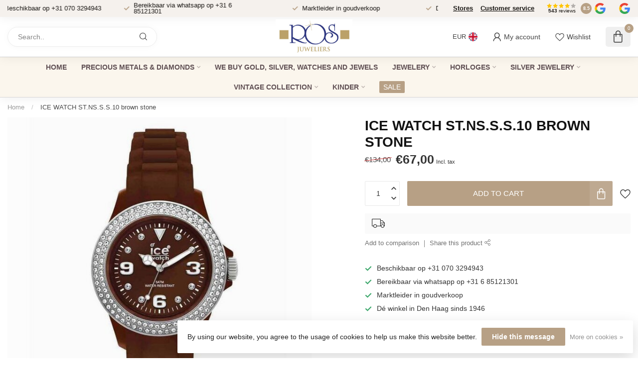

--- FILE ---
content_type: text/html;charset=utf-8
request_url: https://www.rosjuweliers.nl/en/ice-watch-stnsss10-brown-stone.html
body_size: 28773
content:
<!DOCTYPE html>
<html lang="en">
  <head>
<link rel="preconnect" href="https://cdn.webshopapp.com">

<!--

    Theme Proxima | v1.0.0.2601202401_1_213383
    Theme designed and created by Dyvelopment - We are true e-commerce heroes!

    For custom Lightspeed eCom development or design contact us at www.dyvelopment.com

      _____                  _                                  _   
     |  __ \                | |                                | |  
     | |  | |_   ___   _____| | ___  _ __  _ __ ___   ___ _ __ | |_ 
     | |  | | | | \ \ / / _ \ |/ _ \| '_ \| '_ ` _ \ / _ \ '_ \| __|
     | |__| | |_| |\ V /  __/ | (_) | |_) | | | | | |  __/ | | | |_ 
     |_____/ \__, | \_/ \___|_|\___/| .__/|_| |_| |_|\___|_| |_|\__|
              __/ |                 | |                             
             |___/                  |_|                             
-->


<meta charset="utf-8"/>
<!-- [START] 'blocks/head.rain' -->
<!--

  (c) 2008-2026 Lightspeed Netherlands B.V.
  http://www.lightspeedhq.com
  Generated: 17-01-2026 @ 20:24:44

-->
<link rel="canonical" href="https://www.rosjuweliers.nl/en/ice-watch-stnsss10-brown-stone.html"/>
<link rel="alternate" href="https://www.rosjuweliers.nl/en/index.rss" type="application/rss+xml" title="New products"/>
<link href="https://cdn.webshopapp.com/assets/cookielaw.css?2025-02-20" rel="stylesheet" type="text/css"/>
<meta name="robots" content="noodp,noydir"/>
<meta property="og:url" content="https://www.rosjuweliers.nl/en/ice-watch-stnsss10-brown-stone.html?source=facebook"/>
<meta property="og:site_name" content="ROS Jewelers"/>
<meta property="og:title" content="ICE WATCH ST.NS.S.S.10 brown stone"/>
<meta property="og:description" content="Jewelery, watches and wedding rings of high quality online at ROS jewelers ✓ Free shipping, post-pay and free returns."/>
<meta property="og:image" content="https://cdn.webshopapp.com/shops/213383/files/133016468/ice-watch-stnsss10-brown-stone.jpg"/>
<script>
<script src="https://cdn.commoninja.com/sdk/latest/commonninja.js" defer></script>
<div class="commonninja_component pid-4ac33f61-1933-4fc9-9804-4590e050c07f"></div>
</script>
<script>
<script async src="https://www.googletagmanager.com/gtag/js?id=AW-11466850448"></script>
<script>
    window.dataLayer = window.dataLayer || [];
    function gtag(){dataLayer.push(arguments);}
    gtag('js', new Date());

    gtag('config', 'AW-11466850448');
</script>

</script>
<!--[if lt IE 9]>
<script src="https://cdn.webshopapp.com/assets/html5shiv.js?2025-02-20"></script>
<![endif]-->
<!-- [END] 'blocks/head.rain' -->

<title>ICE WATCH ST.NS.S.S.10 brown stone - ROS Jewelers</title>

<meta name="dyapps-addons-enabled" content="true">
<meta name="dyapps-addons-version" content="2022081001">
<meta name="dyapps-theme-name" content="Proxima">
<meta name="dyapps-theme-editor" content="true">

<meta name="description" content="Jewelery, watches and wedding rings of high quality online at ROS jewelers ✓ Free shipping, post-pay and free returns." />
<meta name="keywords" content="ICE, WATCH, ST.NS.S.S.10, brown, stone, Jewelery, watches, wedding rings" />

<meta http-equiv="X-UA-Compatible" content="IE=edge">
<meta name="viewport" content="width=device-width, initial-scale=1">

<link rel="shortcut icon" href="https://cdn.webshopapp.com/shops/213383/themes/183817/v/2195574/assets/favicon.ico?20240629005700" type="image/x-icon" />
<link rel="preload" as="image" href="https://cdn.webshopapp.com/shops/213383/themes/183817/v/2195574/assets/logo.png?20240629005700">


	<link rel="preload" as="image" href="https://cdn.webshopapp.com/shops/213383/files/133016468/650x650x2/ice-watch-stnsss10-brown-stone.jpg">

<script src="https://cdn.webshopapp.com/shops/213383/themes/183817/assets/jquery-1-12-4-min.js?20251231155426" defer></script>
<script>if(navigator.userAgent.indexOf("MSIE ") > -1 || navigator.userAgent.indexOf("Trident/") > -1) { document.write('<script src="https://cdn.webshopapp.com/shops/213383/themes/183817/assets/intersection-observer-polyfill.js?20251231155426">\x3C/script>') }</script>

<style>/*!
 * Bootstrap Reboot v4.6.1 (https://getbootstrap.com/)
 * Copyright 2011-2021 The Bootstrap Authors
 * Copyright 2011-2021 Twitter, Inc.
 * Licensed under MIT (https://github.com/twbs/bootstrap/blob/main/LICENSE)
 * Forked from Normalize.css, licensed MIT (https://github.com/necolas/normalize.css/blob/master/LICENSE.md)
 */*,*::before,*::after{box-sizing:border-box}html{font-family:sans-serif;line-height:1.15;-webkit-text-size-adjust:100%;-webkit-tap-highlight-color:rgba(0,0,0,0)}article,aside,figcaption,figure,footer,header,hgroup,main,nav,section{display:block}body{margin:0;font-family:-apple-system,BlinkMacSystemFont,"Segoe UI",Roboto,"Helvetica Neue",Arial,"Noto Sans","Liberation Sans",sans-serif,"Apple Color Emoji","Segoe UI Emoji","Segoe UI Symbol","Noto Color Emoji";font-size:1rem;font-weight:400;line-height:1.42857143;color:#212529;text-align:left;background-color:#fff}[tabindex="-1"]:focus:not(:focus-visible){outline:0 !important}hr{box-sizing:content-box;height:0;overflow:visible}h1,h2,h3,h4,h5,h6{margin-top:0;margin-bottom:.5rem}p{margin-top:0;margin-bottom:1rem}abbr[title],abbr[data-original-title]{text-decoration:underline;text-decoration:underline dotted;cursor:help;border-bottom:0;text-decoration-skip-ink:none}address{margin-bottom:1rem;font-style:normal;line-height:inherit}ol,ul,dl{margin-top:0;margin-bottom:1rem}ol ol,ul ul,ol ul,ul ol{margin-bottom:0}dt{font-weight:700}dd{margin-bottom:.5rem;margin-left:0}blockquote{margin:0 0 1rem}b,strong{font-weight:bolder}small{font-size:80%}sub,sup{position:relative;font-size:75%;line-height:0;vertical-align:baseline}sub{bottom:-0.25em}sup{top:-0.5em}a{color:#007bff;text-decoration:none;background-color:transparent}a:hover{color:#0056b3;text-decoration:underline}a:not([href]):not([class]){color:inherit;text-decoration:none}a:not([href]):not([class]):hover{color:inherit;text-decoration:none}pre,code,kbd,samp{font-family:SFMono-Regular,Menlo,Monaco,Consolas,"Liberation Mono","Courier New",monospace;font-size:1em}pre{margin-top:0;margin-bottom:1rem;overflow:auto;-ms-overflow-style:scrollbar}figure{margin:0 0 1rem}img{vertical-align:middle;border-style:none}svg{overflow:hidden;vertical-align:middle}table{border-collapse:collapse}caption{padding-top:.75rem;padding-bottom:.75rem;color:#6c757d;text-align:left;caption-side:bottom}th{text-align:inherit;text-align:-webkit-match-parent}label{display:inline-block;margin-bottom:.5rem}button{border-radius:0}button:focus:not(:focus-visible){outline:0}input,button,select,optgroup,textarea{margin:0;font-family:inherit;font-size:inherit;line-height:inherit}button,input{overflow:visible}button,select{text-transform:none}[role=button]{cursor:pointer}select{word-wrap:normal}button,[type=button],[type=reset],[type=submit]{-webkit-appearance:button}button:not(:disabled),[type=button]:not(:disabled),[type=reset]:not(:disabled),[type=submit]:not(:disabled){cursor:pointer}button::-moz-focus-inner,[type=button]::-moz-focus-inner,[type=reset]::-moz-focus-inner,[type=submit]::-moz-focus-inner{padding:0;border-style:none}input[type=radio],input[type=checkbox]{box-sizing:border-box;padding:0}textarea{overflow:auto;resize:vertical}fieldset{min-width:0;padding:0;margin:0;border:0}legend{display:block;width:100%;max-width:100%;padding:0;margin-bottom:.5rem;font-size:1.5rem;line-height:inherit;color:inherit;white-space:normal}progress{vertical-align:baseline}[type=number]::-webkit-inner-spin-button,[type=number]::-webkit-outer-spin-button{height:auto}[type=search]{outline-offset:-2px;-webkit-appearance:none}[type=search]::-webkit-search-decoration{-webkit-appearance:none}::-webkit-file-upload-button{font:inherit;-webkit-appearance:button}output{display:inline-block}summary{display:list-item;cursor:pointer}template{display:none}[hidden]{display:none !important}/*!
 * Bootstrap Grid v4.6.1 (https://getbootstrap.com/)
 * Copyright 2011-2021 The Bootstrap Authors
 * Copyright 2011-2021 Twitter, Inc.
 * Licensed under MIT (https://github.com/twbs/bootstrap/blob/main/LICENSE)
 */html{box-sizing:border-box;-ms-overflow-style:scrollbar}*,*::before,*::after{box-sizing:inherit}.container,.container-fluid,.container-xl,.container-lg,.container-md,.container-sm{width:100%;padding-right:15px;padding-left:15px;margin-right:auto;margin-left:auto}@media(min-width: 576px){.container-sm,.container{max-width:540px}}@media(min-width: 768px){.container-md,.container-sm,.container{max-width:720px}}@media(min-width: 992px){.container-lg,.container-md,.container-sm,.container{max-width:960px}}@media(min-width: 1200px){.container-xl,.container-lg,.container-md,.container-sm,.container{max-width:1140px}}.row{display:flex;flex-wrap:wrap;margin-right:-15px;margin-left:-15px}.no-gutters{margin-right:0;margin-left:0}.no-gutters>.col,.no-gutters>[class*=col-]{padding-right:0;padding-left:0}.col-xl,.col-xl-auto,.col-xl-12,.col-xl-11,.col-xl-10,.col-xl-9,.col-xl-8,.col-xl-7,.col-xl-6,.col-xl-5,.col-xl-4,.col-xl-3,.col-xl-2,.col-xl-1,.col-lg,.col-lg-auto,.col-lg-12,.col-lg-11,.col-lg-10,.col-lg-9,.col-lg-8,.col-lg-7,.col-lg-6,.col-lg-5,.col-lg-4,.col-lg-3,.col-lg-2,.col-lg-1,.col-md,.col-md-auto,.col-md-12,.col-md-11,.col-md-10,.col-md-9,.col-md-8,.col-md-7,.col-md-6,.col-md-5,.col-md-4,.col-md-3,.col-md-2,.col-md-1,.col-sm,.col-sm-auto,.col-sm-12,.col-sm-11,.col-sm-10,.col-sm-9,.col-sm-8,.col-sm-7,.col-sm-6,.col-sm-5,.col-sm-4,.col-sm-3,.col-sm-2,.col-sm-1,.col,.col-auto,.col-12,.col-11,.col-10,.col-9,.col-8,.col-7,.col-6,.col-5,.col-4,.col-3,.col-2,.col-1{position:relative;width:100%;padding-right:15px;padding-left:15px}.col{flex-basis:0;flex-grow:1;max-width:100%}.row-cols-1>*{flex:0 0 100%;max-width:100%}.row-cols-2>*{flex:0 0 50%;max-width:50%}.row-cols-3>*{flex:0 0 33.3333333333%;max-width:33.3333333333%}.row-cols-4>*{flex:0 0 25%;max-width:25%}.row-cols-5>*{flex:0 0 20%;max-width:20%}.row-cols-6>*{flex:0 0 16.6666666667%;max-width:16.6666666667%}.col-auto{flex:0 0 auto;width:auto;max-width:100%}.col-1{flex:0 0 8.33333333%;max-width:8.33333333%}.col-2{flex:0 0 16.66666667%;max-width:16.66666667%}.col-3{flex:0 0 25%;max-width:25%}.col-4{flex:0 0 33.33333333%;max-width:33.33333333%}.col-5{flex:0 0 41.66666667%;max-width:41.66666667%}.col-6{flex:0 0 50%;max-width:50%}.col-7{flex:0 0 58.33333333%;max-width:58.33333333%}.col-8{flex:0 0 66.66666667%;max-width:66.66666667%}.col-9{flex:0 0 75%;max-width:75%}.col-10{flex:0 0 83.33333333%;max-width:83.33333333%}.col-11{flex:0 0 91.66666667%;max-width:91.66666667%}.col-12{flex:0 0 100%;max-width:100%}.order-first{order:-1}.order-last{order:13}.order-0{order:0}.order-1{order:1}.order-2{order:2}.order-3{order:3}.order-4{order:4}.order-5{order:5}.order-6{order:6}.order-7{order:7}.order-8{order:8}.order-9{order:9}.order-10{order:10}.order-11{order:11}.order-12{order:12}.offset-1{margin-left:8.33333333%}.offset-2{margin-left:16.66666667%}.offset-3{margin-left:25%}.offset-4{margin-left:33.33333333%}.offset-5{margin-left:41.66666667%}.offset-6{margin-left:50%}.offset-7{margin-left:58.33333333%}.offset-8{margin-left:66.66666667%}.offset-9{margin-left:75%}.offset-10{margin-left:83.33333333%}.offset-11{margin-left:91.66666667%}@media(min-width: 576px){.col-sm{flex-basis:0;flex-grow:1;max-width:100%}.row-cols-sm-1>*{flex:0 0 100%;max-width:100%}.row-cols-sm-2>*{flex:0 0 50%;max-width:50%}.row-cols-sm-3>*{flex:0 0 33.3333333333%;max-width:33.3333333333%}.row-cols-sm-4>*{flex:0 0 25%;max-width:25%}.row-cols-sm-5>*{flex:0 0 20%;max-width:20%}.row-cols-sm-6>*{flex:0 0 16.6666666667%;max-width:16.6666666667%}.col-sm-auto{flex:0 0 auto;width:auto;max-width:100%}.col-sm-1{flex:0 0 8.33333333%;max-width:8.33333333%}.col-sm-2{flex:0 0 16.66666667%;max-width:16.66666667%}.col-sm-3{flex:0 0 25%;max-width:25%}.col-sm-4{flex:0 0 33.33333333%;max-width:33.33333333%}.col-sm-5{flex:0 0 41.66666667%;max-width:41.66666667%}.col-sm-6{flex:0 0 50%;max-width:50%}.col-sm-7{flex:0 0 58.33333333%;max-width:58.33333333%}.col-sm-8{flex:0 0 66.66666667%;max-width:66.66666667%}.col-sm-9{flex:0 0 75%;max-width:75%}.col-sm-10{flex:0 0 83.33333333%;max-width:83.33333333%}.col-sm-11{flex:0 0 91.66666667%;max-width:91.66666667%}.col-sm-12{flex:0 0 100%;max-width:100%}.order-sm-first{order:-1}.order-sm-last{order:13}.order-sm-0{order:0}.order-sm-1{order:1}.order-sm-2{order:2}.order-sm-3{order:3}.order-sm-4{order:4}.order-sm-5{order:5}.order-sm-6{order:6}.order-sm-7{order:7}.order-sm-8{order:8}.order-sm-9{order:9}.order-sm-10{order:10}.order-sm-11{order:11}.order-sm-12{order:12}.offset-sm-0{margin-left:0}.offset-sm-1{margin-left:8.33333333%}.offset-sm-2{margin-left:16.66666667%}.offset-sm-3{margin-left:25%}.offset-sm-4{margin-left:33.33333333%}.offset-sm-5{margin-left:41.66666667%}.offset-sm-6{margin-left:50%}.offset-sm-7{margin-left:58.33333333%}.offset-sm-8{margin-left:66.66666667%}.offset-sm-9{margin-left:75%}.offset-sm-10{margin-left:83.33333333%}.offset-sm-11{margin-left:91.66666667%}}@media(min-width: 768px){.col-md{flex-basis:0;flex-grow:1;max-width:100%}.row-cols-md-1>*{flex:0 0 100%;max-width:100%}.row-cols-md-2>*{flex:0 0 50%;max-width:50%}.row-cols-md-3>*{flex:0 0 33.3333333333%;max-width:33.3333333333%}.row-cols-md-4>*{flex:0 0 25%;max-width:25%}.row-cols-md-5>*{flex:0 0 20%;max-width:20%}.row-cols-md-6>*{flex:0 0 16.6666666667%;max-width:16.6666666667%}.col-md-auto{flex:0 0 auto;width:auto;max-width:100%}.col-md-1{flex:0 0 8.33333333%;max-width:8.33333333%}.col-md-2{flex:0 0 16.66666667%;max-width:16.66666667%}.col-md-3{flex:0 0 25%;max-width:25%}.col-md-4{flex:0 0 33.33333333%;max-width:33.33333333%}.col-md-5{flex:0 0 41.66666667%;max-width:41.66666667%}.col-md-6{flex:0 0 50%;max-width:50%}.col-md-7{flex:0 0 58.33333333%;max-width:58.33333333%}.col-md-8{flex:0 0 66.66666667%;max-width:66.66666667%}.col-md-9{flex:0 0 75%;max-width:75%}.col-md-10{flex:0 0 83.33333333%;max-width:83.33333333%}.col-md-11{flex:0 0 91.66666667%;max-width:91.66666667%}.col-md-12{flex:0 0 100%;max-width:100%}.order-md-first{order:-1}.order-md-last{order:13}.order-md-0{order:0}.order-md-1{order:1}.order-md-2{order:2}.order-md-3{order:3}.order-md-4{order:4}.order-md-5{order:5}.order-md-6{order:6}.order-md-7{order:7}.order-md-8{order:8}.order-md-9{order:9}.order-md-10{order:10}.order-md-11{order:11}.order-md-12{order:12}.offset-md-0{margin-left:0}.offset-md-1{margin-left:8.33333333%}.offset-md-2{margin-left:16.66666667%}.offset-md-3{margin-left:25%}.offset-md-4{margin-left:33.33333333%}.offset-md-5{margin-left:41.66666667%}.offset-md-6{margin-left:50%}.offset-md-7{margin-left:58.33333333%}.offset-md-8{margin-left:66.66666667%}.offset-md-9{margin-left:75%}.offset-md-10{margin-left:83.33333333%}.offset-md-11{margin-left:91.66666667%}}@media(min-width: 992px){.col-lg{flex-basis:0;flex-grow:1;max-width:100%}.row-cols-lg-1>*{flex:0 0 100%;max-width:100%}.row-cols-lg-2>*{flex:0 0 50%;max-width:50%}.row-cols-lg-3>*{flex:0 0 33.3333333333%;max-width:33.3333333333%}.row-cols-lg-4>*{flex:0 0 25%;max-width:25%}.row-cols-lg-5>*{flex:0 0 20%;max-width:20%}.row-cols-lg-6>*{flex:0 0 16.6666666667%;max-width:16.6666666667%}.col-lg-auto{flex:0 0 auto;width:auto;max-width:100%}.col-lg-1{flex:0 0 8.33333333%;max-width:8.33333333%}.col-lg-2{flex:0 0 16.66666667%;max-width:16.66666667%}.col-lg-3{flex:0 0 25%;max-width:25%}.col-lg-4{flex:0 0 33.33333333%;max-width:33.33333333%}.col-lg-5{flex:0 0 41.66666667%;max-width:41.66666667%}.col-lg-6{flex:0 0 50%;max-width:50%}.col-lg-7{flex:0 0 58.33333333%;max-width:58.33333333%}.col-lg-8{flex:0 0 66.66666667%;max-width:66.66666667%}.col-lg-9{flex:0 0 75%;max-width:75%}.col-lg-10{flex:0 0 83.33333333%;max-width:83.33333333%}.col-lg-11{flex:0 0 91.66666667%;max-width:91.66666667%}.col-lg-12{flex:0 0 100%;max-width:100%}.order-lg-first{order:-1}.order-lg-last{order:13}.order-lg-0{order:0}.order-lg-1{order:1}.order-lg-2{order:2}.order-lg-3{order:3}.order-lg-4{order:4}.order-lg-5{order:5}.order-lg-6{order:6}.order-lg-7{order:7}.order-lg-8{order:8}.order-lg-9{order:9}.order-lg-10{order:10}.order-lg-11{order:11}.order-lg-12{order:12}.offset-lg-0{margin-left:0}.offset-lg-1{margin-left:8.33333333%}.offset-lg-2{margin-left:16.66666667%}.offset-lg-3{margin-left:25%}.offset-lg-4{margin-left:33.33333333%}.offset-lg-5{margin-left:41.66666667%}.offset-lg-6{margin-left:50%}.offset-lg-7{margin-left:58.33333333%}.offset-lg-8{margin-left:66.66666667%}.offset-lg-9{margin-left:75%}.offset-lg-10{margin-left:83.33333333%}.offset-lg-11{margin-left:91.66666667%}}@media(min-width: 1200px){.col-xl{flex-basis:0;flex-grow:1;max-width:100%}.row-cols-xl-1>*{flex:0 0 100%;max-width:100%}.row-cols-xl-2>*{flex:0 0 50%;max-width:50%}.row-cols-xl-3>*{flex:0 0 33.3333333333%;max-width:33.3333333333%}.row-cols-xl-4>*{flex:0 0 25%;max-width:25%}.row-cols-xl-5>*{flex:0 0 20%;max-width:20%}.row-cols-xl-6>*{flex:0 0 16.6666666667%;max-width:16.6666666667%}.col-xl-auto{flex:0 0 auto;width:auto;max-width:100%}.col-xl-1{flex:0 0 8.33333333%;max-width:8.33333333%}.col-xl-2{flex:0 0 16.66666667%;max-width:16.66666667%}.col-xl-3{flex:0 0 25%;max-width:25%}.col-xl-4{flex:0 0 33.33333333%;max-width:33.33333333%}.col-xl-5{flex:0 0 41.66666667%;max-width:41.66666667%}.col-xl-6{flex:0 0 50%;max-width:50%}.col-xl-7{flex:0 0 58.33333333%;max-width:58.33333333%}.col-xl-8{flex:0 0 66.66666667%;max-width:66.66666667%}.col-xl-9{flex:0 0 75%;max-width:75%}.col-xl-10{flex:0 0 83.33333333%;max-width:83.33333333%}.col-xl-11{flex:0 0 91.66666667%;max-width:91.66666667%}.col-xl-12{flex:0 0 100%;max-width:100%}.order-xl-first{order:-1}.order-xl-last{order:13}.order-xl-0{order:0}.order-xl-1{order:1}.order-xl-2{order:2}.order-xl-3{order:3}.order-xl-4{order:4}.order-xl-5{order:5}.order-xl-6{order:6}.order-xl-7{order:7}.order-xl-8{order:8}.order-xl-9{order:9}.order-xl-10{order:10}.order-xl-11{order:11}.order-xl-12{order:12}.offset-xl-0{margin-left:0}.offset-xl-1{margin-left:8.33333333%}.offset-xl-2{margin-left:16.66666667%}.offset-xl-3{margin-left:25%}.offset-xl-4{margin-left:33.33333333%}.offset-xl-5{margin-left:41.66666667%}.offset-xl-6{margin-left:50%}.offset-xl-7{margin-left:58.33333333%}.offset-xl-8{margin-left:66.66666667%}.offset-xl-9{margin-left:75%}.offset-xl-10{margin-left:83.33333333%}.offset-xl-11{margin-left:91.66666667%}}.d-none{display:none !important}.d-inline{display:inline !important}.d-inline-block{display:inline-block !important}.d-block{display:block !important}.d-table{display:table !important}.d-table-row{display:table-row !important}.d-table-cell{display:table-cell !important}.d-flex{display:flex !important}.d-inline-flex{display:inline-flex !important}@media(min-width: 576px){.d-sm-none{display:none !important}.d-sm-inline{display:inline !important}.d-sm-inline-block{display:inline-block !important}.d-sm-block{display:block !important}.d-sm-table{display:table !important}.d-sm-table-row{display:table-row !important}.d-sm-table-cell{display:table-cell !important}.d-sm-flex{display:flex !important}.d-sm-inline-flex{display:inline-flex !important}}@media(min-width: 768px){.d-md-none{display:none !important}.d-md-inline{display:inline !important}.d-md-inline-block{display:inline-block !important}.d-md-block{display:block !important}.d-md-table{display:table !important}.d-md-table-row{display:table-row !important}.d-md-table-cell{display:table-cell !important}.d-md-flex{display:flex !important}.d-md-inline-flex{display:inline-flex !important}}@media(min-width: 992px){.d-lg-none{display:none !important}.d-lg-inline{display:inline !important}.d-lg-inline-block{display:inline-block !important}.d-lg-block{display:block !important}.d-lg-table{display:table !important}.d-lg-table-row{display:table-row !important}.d-lg-table-cell{display:table-cell !important}.d-lg-flex{display:flex !important}.d-lg-inline-flex{display:inline-flex !important}}@media(min-width: 1200px){.d-xl-none{display:none !important}.d-xl-inline{display:inline !important}.d-xl-inline-block{display:inline-block !important}.d-xl-block{display:block !important}.d-xl-table{display:table !important}.d-xl-table-row{display:table-row !important}.d-xl-table-cell{display:table-cell !important}.d-xl-flex{display:flex !important}.d-xl-inline-flex{display:inline-flex !important}}@media print{.d-print-none{display:none !important}.d-print-inline{display:inline !important}.d-print-inline-block{display:inline-block !important}.d-print-block{display:block !important}.d-print-table{display:table !important}.d-print-table-row{display:table-row !important}.d-print-table-cell{display:table-cell !important}.d-print-flex{display:flex !important}.d-print-inline-flex{display:inline-flex !important}}.flex-row{flex-direction:row !important}.flex-column{flex-direction:column !important}.flex-row-reverse{flex-direction:row-reverse !important}.flex-column-reverse{flex-direction:column-reverse !important}.flex-wrap{flex-wrap:wrap !important}.flex-nowrap{flex-wrap:nowrap !important}.flex-wrap-reverse{flex-wrap:wrap-reverse !important}.flex-fill{flex:1 1 auto !important}.flex-grow-0{flex-grow:0 !important}.flex-grow-1{flex-grow:1 !important}.flex-shrink-0{flex-shrink:0 !important}.flex-shrink-1{flex-shrink:1 !important}.justify-content-start{justify-content:flex-start !important}.justify-content-end{justify-content:flex-end !important}.justify-content-center{justify-content:center !important}.justify-content-between{justify-content:space-between !important}.justify-content-around{justify-content:space-around !important}.align-items-start{align-items:flex-start !important}.align-items-end{align-items:flex-end !important}.align-items-center{align-items:center !important}.align-items-baseline{align-items:baseline !important}.align-items-stretch{align-items:stretch !important}.align-content-start{align-content:flex-start !important}.align-content-end{align-content:flex-end !important}.align-content-center{align-content:center !important}.align-content-between{align-content:space-between !important}.align-content-around{align-content:space-around !important}.align-content-stretch{align-content:stretch !important}.align-self-auto{align-self:auto !important}.align-self-start{align-self:flex-start !important}.align-self-end{align-self:flex-end !important}.align-self-center{align-self:center !important}.align-self-baseline{align-self:baseline !important}.align-self-stretch{align-self:stretch !important}@media(min-width: 576px){.flex-sm-row{flex-direction:row !important}.flex-sm-column{flex-direction:column !important}.flex-sm-row-reverse{flex-direction:row-reverse !important}.flex-sm-column-reverse{flex-direction:column-reverse !important}.flex-sm-wrap{flex-wrap:wrap !important}.flex-sm-nowrap{flex-wrap:nowrap !important}.flex-sm-wrap-reverse{flex-wrap:wrap-reverse !important}.flex-sm-fill{flex:1 1 auto !important}.flex-sm-grow-0{flex-grow:0 !important}.flex-sm-grow-1{flex-grow:1 !important}.flex-sm-shrink-0{flex-shrink:0 !important}.flex-sm-shrink-1{flex-shrink:1 !important}.justify-content-sm-start{justify-content:flex-start !important}.justify-content-sm-end{justify-content:flex-end !important}.justify-content-sm-center{justify-content:center !important}.justify-content-sm-between{justify-content:space-between !important}.justify-content-sm-around{justify-content:space-around !important}.align-items-sm-start{align-items:flex-start !important}.align-items-sm-end{align-items:flex-end !important}.align-items-sm-center{align-items:center !important}.align-items-sm-baseline{align-items:baseline !important}.align-items-sm-stretch{align-items:stretch !important}.align-content-sm-start{align-content:flex-start !important}.align-content-sm-end{align-content:flex-end !important}.align-content-sm-center{align-content:center !important}.align-content-sm-between{align-content:space-between !important}.align-content-sm-around{align-content:space-around !important}.align-content-sm-stretch{align-content:stretch !important}.align-self-sm-auto{align-self:auto !important}.align-self-sm-start{align-self:flex-start !important}.align-self-sm-end{align-self:flex-end !important}.align-self-sm-center{align-self:center !important}.align-self-sm-baseline{align-self:baseline !important}.align-self-sm-stretch{align-self:stretch !important}}@media(min-width: 768px){.flex-md-row{flex-direction:row !important}.flex-md-column{flex-direction:column !important}.flex-md-row-reverse{flex-direction:row-reverse !important}.flex-md-column-reverse{flex-direction:column-reverse !important}.flex-md-wrap{flex-wrap:wrap !important}.flex-md-nowrap{flex-wrap:nowrap !important}.flex-md-wrap-reverse{flex-wrap:wrap-reverse !important}.flex-md-fill{flex:1 1 auto !important}.flex-md-grow-0{flex-grow:0 !important}.flex-md-grow-1{flex-grow:1 !important}.flex-md-shrink-0{flex-shrink:0 !important}.flex-md-shrink-1{flex-shrink:1 !important}.justify-content-md-start{justify-content:flex-start !important}.justify-content-md-end{justify-content:flex-end !important}.justify-content-md-center{justify-content:center !important}.justify-content-md-between{justify-content:space-between !important}.justify-content-md-around{justify-content:space-around !important}.align-items-md-start{align-items:flex-start !important}.align-items-md-end{align-items:flex-end !important}.align-items-md-center{align-items:center !important}.align-items-md-baseline{align-items:baseline !important}.align-items-md-stretch{align-items:stretch !important}.align-content-md-start{align-content:flex-start !important}.align-content-md-end{align-content:flex-end !important}.align-content-md-center{align-content:center !important}.align-content-md-between{align-content:space-between !important}.align-content-md-around{align-content:space-around !important}.align-content-md-stretch{align-content:stretch !important}.align-self-md-auto{align-self:auto !important}.align-self-md-start{align-self:flex-start !important}.align-self-md-end{align-self:flex-end !important}.align-self-md-center{align-self:center !important}.align-self-md-baseline{align-self:baseline !important}.align-self-md-stretch{align-self:stretch !important}}@media(min-width: 992px){.flex-lg-row{flex-direction:row !important}.flex-lg-column{flex-direction:column !important}.flex-lg-row-reverse{flex-direction:row-reverse !important}.flex-lg-column-reverse{flex-direction:column-reverse !important}.flex-lg-wrap{flex-wrap:wrap !important}.flex-lg-nowrap{flex-wrap:nowrap !important}.flex-lg-wrap-reverse{flex-wrap:wrap-reverse !important}.flex-lg-fill{flex:1 1 auto !important}.flex-lg-grow-0{flex-grow:0 !important}.flex-lg-grow-1{flex-grow:1 !important}.flex-lg-shrink-0{flex-shrink:0 !important}.flex-lg-shrink-1{flex-shrink:1 !important}.justify-content-lg-start{justify-content:flex-start !important}.justify-content-lg-end{justify-content:flex-end !important}.justify-content-lg-center{justify-content:center !important}.justify-content-lg-between{justify-content:space-between !important}.justify-content-lg-around{justify-content:space-around !important}.align-items-lg-start{align-items:flex-start !important}.align-items-lg-end{align-items:flex-end !important}.align-items-lg-center{align-items:center !important}.align-items-lg-baseline{align-items:baseline !important}.align-items-lg-stretch{align-items:stretch !important}.align-content-lg-start{align-content:flex-start !important}.align-content-lg-end{align-content:flex-end !important}.align-content-lg-center{align-content:center !important}.align-content-lg-between{align-content:space-between !important}.align-content-lg-around{align-content:space-around !important}.align-content-lg-stretch{align-content:stretch !important}.align-self-lg-auto{align-self:auto !important}.align-self-lg-start{align-self:flex-start !important}.align-self-lg-end{align-self:flex-end !important}.align-self-lg-center{align-self:center !important}.align-self-lg-baseline{align-self:baseline !important}.align-self-lg-stretch{align-self:stretch !important}}@media(min-width: 1200px){.flex-xl-row{flex-direction:row !important}.flex-xl-column{flex-direction:column !important}.flex-xl-row-reverse{flex-direction:row-reverse !important}.flex-xl-column-reverse{flex-direction:column-reverse !important}.flex-xl-wrap{flex-wrap:wrap !important}.flex-xl-nowrap{flex-wrap:nowrap !important}.flex-xl-wrap-reverse{flex-wrap:wrap-reverse !important}.flex-xl-fill{flex:1 1 auto !important}.flex-xl-grow-0{flex-grow:0 !important}.flex-xl-grow-1{flex-grow:1 !important}.flex-xl-shrink-0{flex-shrink:0 !important}.flex-xl-shrink-1{flex-shrink:1 !important}.justify-content-xl-start{justify-content:flex-start !important}.justify-content-xl-end{justify-content:flex-end !important}.justify-content-xl-center{justify-content:center !important}.justify-content-xl-between{justify-content:space-between !important}.justify-content-xl-around{justify-content:space-around !important}.align-items-xl-start{align-items:flex-start !important}.align-items-xl-end{align-items:flex-end !important}.align-items-xl-center{align-items:center !important}.align-items-xl-baseline{align-items:baseline !important}.align-items-xl-stretch{align-items:stretch !important}.align-content-xl-start{align-content:flex-start !important}.align-content-xl-end{align-content:flex-end !important}.align-content-xl-center{align-content:center !important}.align-content-xl-between{align-content:space-between !important}.align-content-xl-around{align-content:space-around !important}.align-content-xl-stretch{align-content:stretch !important}.align-self-xl-auto{align-self:auto !important}.align-self-xl-start{align-self:flex-start !important}.align-self-xl-end{align-self:flex-end !important}.align-self-xl-center{align-self:center !important}.align-self-xl-baseline{align-self:baseline !important}.align-self-xl-stretch{align-self:stretch !important}}.m-0{margin:0 !important}.mt-0,.my-0{margin-top:0 !important}.mr-0,.mx-0{margin-right:0 !important}.mb-0,.my-0{margin-bottom:0 !important}.ml-0,.mx-0{margin-left:0 !important}.m-1{margin:5px !important}.mt-1,.my-1{margin-top:5px !important}.mr-1,.mx-1{margin-right:5px !important}.mb-1,.my-1{margin-bottom:5px !important}.ml-1,.mx-1{margin-left:5px !important}.m-2{margin:10px !important}.mt-2,.my-2{margin-top:10px !important}.mr-2,.mx-2{margin-right:10px !important}.mb-2,.my-2{margin-bottom:10px !important}.ml-2,.mx-2{margin-left:10px !important}.m-3{margin:15px !important}.mt-3,.my-3{margin-top:15px !important}.mr-3,.mx-3{margin-right:15px !important}.mb-3,.my-3{margin-bottom:15px !important}.ml-3,.mx-3{margin-left:15px !important}.m-4{margin:30px !important}.mt-4,.my-4{margin-top:30px !important}.mr-4,.mx-4{margin-right:30px !important}.mb-4,.my-4{margin-bottom:30px !important}.ml-4,.mx-4{margin-left:30px !important}.m-5{margin:50px !important}.mt-5,.my-5{margin-top:50px !important}.mr-5,.mx-5{margin-right:50px !important}.mb-5,.my-5{margin-bottom:50px !important}.ml-5,.mx-5{margin-left:50px !important}.m-6{margin:80px !important}.mt-6,.my-6{margin-top:80px !important}.mr-6,.mx-6{margin-right:80px !important}.mb-6,.my-6{margin-bottom:80px !important}.ml-6,.mx-6{margin-left:80px !important}.p-0{padding:0 !important}.pt-0,.py-0{padding-top:0 !important}.pr-0,.px-0{padding-right:0 !important}.pb-0,.py-0{padding-bottom:0 !important}.pl-0,.px-0{padding-left:0 !important}.p-1{padding:5px !important}.pt-1,.py-1{padding-top:5px !important}.pr-1,.px-1{padding-right:5px !important}.pb-1,.py-1{padding-bottom:5px !important}.pl-1,.px-1{padding-left:5px !important}.p-2{padding:10px !important}.pt-2,.py-2{padding-top:10px !important}.pr-2,.px-2{padding-right:10px !important}.pb-2,.py-2{padding-bottom:10px !important}.pl-2,.px-2{padding-left:10px !important}.p-3{padding:15px !important}.pt-3,.py-3{padding-top:15px !important}.pr-3,.px-3{padding-right:15px !important}.pb-3,.py-3{padding-bottom:15px !important}.pl-3,.px-3{padding-left:15px !important}.p-4{padding:30px !important}.pt-4,.py-4{padding-top:30px !important}.pr-4,.px-4{padding-right:30px !important}.pb-4,.py-4{padding-bottom:30px !important}.pl-4,.px-4{padding-left:30px !important}.p-5{padding:50px !important}.pt-5,.py-5{padding-top:50px !important}.pr-5,.px-5{padding-right:50px !important}.pb-5,.py-5{padding-bottom:50px !important}.pl-5,.px-5{padding-left:50px !important}.p-6{padding:80px !important}.pt-6,.py-6{padding-top:80px !important}.pr-6,.px-6{padding-right:80px !important}.pb-6,.py-6{padding-bottom:80px !important}.pl-6,.px-6{padding-left:80px !important}.m-n1{margin:-5px !important}.mt-n1,.my-n1{margin-top:-5px !important}.mr-n1,.mx-n1{margin-right:-5px !important}.mb-n1,.my-n1{margin-bottom:-5px !important}.ml-n1,.mx-n1{margin-left:-5px !important}.m-n2{margin:-10px !important}.mt-n2,.my-n2{margin-top:-10px !important}.mr-n2,.mx-n2{margin-right:-10px !important}.mb-n2,.my-n2{margin-bottom:-10px !important}.ml-n2,.mx-n2{margin-left:-10px !important}.m-n3{margin:-15px !important}.mt-n3,.my-n3{margin-top:-15px !important}.mr-n3,.mx-n3{margin-right:-15px !important}.mb-n3,.my-n3{margin-bottom:-15px !important}.ml-n3,.mx-n3{margin-left:-15px !important}.m-n4{margin:-30px !important}.mt-n4,.my-n4{margin-top:-30px !important}.mr-n4,.mx-n4{margin-right:-30px !important}.mb-n4,.my-n4{margin-bottom:-30px !important}.ml-n4,.mx-n4{margin-left:-30px !important}.m-n5{margin:-50px !important}.mt-n5,.my-n5{margin-top:-50px !important}.mr-n5,.mx-n5{margin-right:-50px !important}.mb-n5,.my-n5{margin-bottom:-50px !important}.ml-n5,.mx-n5{margin-left:-50px !important}.m-n6{margin:-80px !important}.mt-n6,.my-n6{margin-top:-80px !important}.mr-n6,.mx-n6{margin-right:-80px !important}.mb-n6,.my-n6{margin-bottom:-80px !important}.ml-n6,.mx-n6{margin-left:-80px !important}.m-auto{margin:auto !important}.mt-auto,.my-auto{margin-top:auto !important}.mr-auto,.mx-auto{margin-right:auto !important}.mb-auto,.my-auto{margin-bottom:auto !important}.ml-auto,.mx-auto{margin-left:auto !important}@media(min-width: 576px){.m-sm-0{margin:0 !important}.mt-sm-0,.my-sm-0{margin-top:0 !important}.mr-sm-0,.mx-sm-0{margin-right:0 !important}.mb-sm-0,.my-sm-0{margin-bottom:0 !important}.ml-sm-0,.mx-sm-0{margin-left:0 !important}.m-sm-1{margin:5px !important}.mt-sm-1,.my-sm-1{margin-top:5px !important}.mr-sm-1,.mx-sm-1{margin-right:5px !important}.mb-sm-1,.my-sm-1{margin-bottom:5px !important}.ml-sm-1,.mx-sm-1{margin-left:5px !important}.m-sm-2{margin:10px !important}.mt-sm-2,.my-sm-2{margin-top:10px !important}.mr-sm-2,.mx-sm-2{margin-right:10px !important}.mb-sm-2,.my-sm-2{margin-bottom:10px !important}.ml-sm-2,.mx-sm-2{margin-left:10px !important}.m-sm-3{margin:15px !important}.mt-sm-3,.my-sm-3{margin-top:15px !important}.mr-sm-3,.mx-sm-3{margin-right:15px !important}.mb-sm-3,.my-sm-3{margin-bottom:15px !important}.ml-sm-3,.mx-sm-3{margin-left:15px !important}.m-sm-4{margin:30px !important}.mt-sm-4,.my-sm-4{margin-top:30px !important}.mr-sm-4,.mx-sm-4{margin-right:30px !important}.mb-sm-4,.my-sm-4{margin-bottom:30px !important}.ml-sm-4,.mx-sm-4{margin-left:30px !important}.m-sm-5{margin:50px !important}.mt-sm-5,.my-sm-5{margin-top:50px !important}.mr-sm-5,.mx-sm-5{margin-right:50px !important}.mb-sm-5,.my-sm-5{margin-bottom:50px !important}.ml-sm-5,.mx-sm-5{margin-left:50px !important}.m-sm-6{margin:80px !important}.mt-sm-6,.my-sm-6{margin-top:80px !important}.mr-sm-6,.mx-sm-6{margin-right:80px !important}.mb-sm-6,.my-sm-6{margin-bottom:80px !important}.ml-sm-6,.mx-sm-6{margin-left:80px !important}.p-sm-0{padding:0 !important}.pt-sm-0,.py-sm-0{padding-top:0 !important}.pr-sm-0,.px-sm-0{padding-right:0 !important}.pb-sm-0,.py-sm-0{padding-bottom:0 !important}.pl-sm-0,.px-sm-0{padding-left:0 !important}.p-sm-1{padding:5px !important}.pt-sm-1,.py-sm-1{padding-top:5px !important}.pr-sm-1,.px-sm-1{padding-right:5px !important}.pb-sm-1,.py-sm-1{padding-bottom:5px !important}.pl-sm-1,.px-sm-1{padding-left:5px !important}.p-sm-2{padding:10px !important}.pt-sm-2,.py-sm-2{padding-top:10px !important}.pr-sm-2,.px-sm-2{padding-right:10px !important}.pb-sm-2,.py-sm-2{padding-bottom:10px !important}.pl-sm-2,.px-sm-2{padding-left:10px !important}.p-sm-3{padding:15px !important}.pt-sm-3,.py-sm-3{padding-top:15px !important}.pr-sm-3,.px-sm-3{padding-right:15px !important}.pb-sm-3,.py-sm-3{padding-bottom:15px !important}.pl-sm-3,.px-sm-3{padding-left:15px !important}.p-sm-4{padding:30px !important}.pt-sm-4,.py-sm-4{padding-top:30px !important}.pr-sm-4,.px-sm-4{padding-right:30px !important}.pb-sm-4,.py-sm-4{padding-bottom:30px !important}.pl-sm-4,.px-sm-4{padding-left:30px !important}.p-sm-5{padding:50px !important}.pt-sm-5,.py-sm-5{padding-top:50px !important}.pr-sm-5,.px-sm-5{padding-right:50px !important}.pb-sm-5,.py-sm-5{padding-bottom:50px !important}.pl-sm-5,.px-sm-5{padding-left:50px !important}.p-sm-6{padding:80px !important}.pt-sm-6,.py-sm-6{padding-top:80px !important}.pr-sm-6,.px-sm-6{padding-right:80px !important}.pb-sm-6,.py-sm-6{padding-bottom:80px !important}.pl-sm-6,.px-sm-6{padding-left:80px !important}.m-sm-n1{margin:-5px !important}.mt-sm-n1,.my-sm-n1{margin-top:-5px !important}.mr-sm-n1,.mx-sm-n1{margin-right:-5px !important}.mb-sm-n1,.my-sm-n1{margin-bottom:-5px !important}.ml-sm-n1,.mx-sm-n1{margin-left:-5px !important}.m-sm-n2{margin:-10px !important}.mt-sm-n2,.my-sm-n2{margin-top:-10px !important}.mr-sm-n2,.mx-sm-n2{margin-right:-10px !important}.mb-sm-n2,.my-sm-n2{margin-bottom:-10px !important}.ml-sm-n2,.mx-sm-n2{margin-left:-10px !important}.m-sm-n3{margin:-15px !important}.mt-sm-n3,.my-sm-n3{margin-top:-15px !important}.mr-sm-n3,.mx-sm-n3{margin-right:-15px !important}.mb-sm-n3,.my-sm-n3{margin-bottom:-15px !important}.ml-sm-n3,.mx-sm-n3{margin-left:-15px !important}.m-sm-n4{margin:-30px !important}.mt-sm-n4,.my-sm-n4{margin-top:-30px !important}.mr-sm-n4,.mx-sm-n4{margin-right:-30px !important}.mb-sm-n4,.my-sm-n4{margin-bottom:-30px !important}.ml-sm-n4,.mx-sm-n4{margin-left:-30px !important}.m-sm-n5{margin:-50px !important}.mt-sm-n5,.my-sm-n5{margin-top:-50px !important}.mr-sm-n5,.mx-sm-n5{margin-right:-50px !important}.mb-sm-n5,.my-sm-n5{margin-bottom:-50px !important}.ml-sm-n5,.mx-sm-n5{margin-left:-50px !important}.m-sm-n6{margin:-80px !important}.mt-sm-n6,.my-sm-n6{margin-top:-80px !important}.mr-sm-n6,.mx-sm-n6{margin-right:-80px !important}.mb-sm-n6,.my-sm-n6{margin-bottom:-80px !important}.ml-sm-n6,.mx-sm-n6{margin-left:-80px !important}.m-sm-auto{margin:auto !important}.mt-sm-auto,.my-sm-auto{margin-top:auto !important}.mr-sm-auto,.mx-sm-auto{margin-right:auto !important}.mb-sm-auto,.my-sm-auto{margin-bottom:auto !important}.ml-sm-auto,.mx-sm-auto{margin-left:auto !important}}@media(min-width: 768px){.m-md-0{margin:0 !important}.mt-md-0,.my-md-0{margin-top:0 !important}.mr-md-0,.mx-md-0{margin-right:0 !important}.mb-md-0,.my-md-0{margin-bottom:0 !important}.ml-md-0,.mx-md-0{margin-left:0 !important}.m-md-1{margin:5px !important}.mt-md-1,.my-md-1{margin-top:5px !important}.mr-md-1,.mx-md-1{margin-right:5px !important}.mb-md-1,.my-md-1{margin-bottom:5px !important}.ml-md-1,.mx-md-1{margin-left:5px !important}.m-md-2{margin:10px !important}.mt-md-2,.my-md-2{margin-top:10px !important}.mr-md-2,.mx-md-2{margin-right:10px !important}.mb-md-2,.my-md-2{margin-bottom:10px !important}.ml-md-2,.mx-md-2{margin-left:10px !important}.m-md-3{margin:15px !important}.mt-md-3,.my-md-3{margin-top:15px !important}.mr-md-3,.mx-md-3{margin-right:15px !important}.mb-md-3,.my-md-3{margin-bottom:15px !important}.ml-md-3,.mx-md-3{margin-left:15px !important}.m-md-4{margin:30px !important}.mt-md-4,.my-md-4{margin-top:30px !important}.mr-md-4,.mx-md-4{margin-right:30px !important}.mb-md-4,.my-md-4{margin-bottom:30px !important}.ml-md-4,.mx-md-4{margin-left:30px !important}.m-md-5{margin:50px !important}.mt-md-5,.my-md-5{margin-top:50px !important}.mr-md-5,.mx-md-5{margin-right:50px !important}.mb-md-5,.my-md-5{margin-bottom:50px !important}.ml-md-5,.mx-md-5{margin-left:50px !important}.m-md-6{margin:80px !important}.mt-md-6,.my-md-6{margin-top:80px !important}.mr-md-6,.mx-md-6{margin-right:80px !important}.mb-md-6,.my-md-6{margin-bottom:80px !important}.ml-md-6,.mx-md-6{margin-left:80px !important}.p-md-0{padding:0 !important}.pt-md-0,.py-md-0{padding-top:0 !important}.pr-md-0,.px-md-0{padding-right:0 !important}.pb-md-0,.py-md-0{padding-bottom:0 !important}.pl-md-0,.px-md-0{padding-left:0 !important}.p-md-1{padding:5px !important}.pt-md-1,.py-md-1{padding-top:5px !important}.pr-md-1,.px-md-1{padding-right:5px !important}.pb-md-1,.py-md-1{padding-bottom:5px !important}.pl-md-1,.px-md-1{padding-left:5px !important}.p-md-2{padding:10px !important}.pt-md-2,.py-md-2{padding-top:10px !important}.pr-md-2,.px-md-2{padding-right:10px !important}.pb-md-2,.py-md-2{padding-bottom:10px !important}.pl-md-2,.px-md-2{padding-left:10px !important}.p-md-3{padding:15px !important}.pt-md-3,.py-md-3{padding-top:15px !important}.pr-md-3,.px-md-3{padding-right:15px !important}.pb-md-3,.py-md-3{padding-bottom:15px !important}.pl-md-3,.px-md-3{padding-left:15px !important}.p-md-4{padding:30px !important}.pt-md-4,.py-md-4{padding-top:30px !important}.pr-md-4,.px-md-4{padding-right:30px !important}.pb-md-4,.py-md-4{padding-bottom:30px !important}.pl-md-4,.px-md-4{padding-left:30px !important}.p-md-5{padding:50px !important}.pt-md-5,.py-md-5{padding-top:50px !important}.pr-md-5,.px-md-5{padding-right:50px !important}.pb-md-5,.py-md-5{padding-bottom:50px !important}.pl-md-5,.px-md-5{padding-left:50px !important}.p-md-6{padding:80px !important}.pt-md-6,.py-md-6{padding-top:80px !important}.pr-md-6,.px-md-6{padding-right:80px !important}.pb-md-6,.py-md-6{padding-bottom:80px !important}.pl-md-6,.px-md-6{padding-left:80px !important}.m-md-n1{margin:-5px !important}.mt-md-n1,.my-md-n1{margin-top:-5px !important}.mr-md-n1,.mx-md-n1{margin-right:-5px !important}.mb-md-n1,.my-md-n1{margin-bottom:-5px !important}.ml-md-n1,.mx-md-n1{margin-left:-5px !important}.m-md-n2{margin:-10px !important}.mt-md-n2,.my-md-n2{margin-top:-10px !important}.mr-md-n2,.mx-md-n2{margin-right:-10px !important}.mb-md-n2,.my-md-n2{margin-bottom:-10px !important}.ml-md-n2,.mx-md-n2{margin-left:-10px !important}.m-md-n3{margin:-15px !important}.mt-md-n3,.my-md-n3{margin-top:-15px !important}.mr-md-n3,.mx-md-n3{margin-right:-15px !important}.mb-md-n3,.my-md-n3{margin-bottom:-15px !important}.ml-md-n3,.mx-md-n3{margin-left:-15px !important}.m-md-n4{margin:-30px !important}.mt-md-n4,.my-md-n4{margin-top:-30px !important}.mr-md-n4,.mx-md-n4{margin-right:-30px !important}.mb-md-n4,.my-md-n4{margin-bottom:-30px !important}.ml-md-n4,.mx-md-n4{margin-left:-30px !important}.m-md-n5{margin:-50px !important}.mt-md-n5,.my-md-n5{margin-top:-50px !important}.mr-md-n5,.mx-md-n5{margin-right:-50px !important}.mb-md-n5,.my-md-n5{margin-bottom:-50px !important}.ml-md-n5,.mx-md-n5{margin-left:-50px !important}.m-md-n6{margin:-80px !important}.mt-md-n6,.my-md-n6{margin-top:-80px !important}.mr-md-n6,.mx-md-n6{margin-right:-80px !important}.mb-md-n6,.my-md-n6{margin-bottom:-80px !important}.ml-md-n6,.mx-md-n6{margin-left:-80px !important}.m-md-auto{margin:auto !important}.mt-md-auto,.my-md-auto{margin-top:auto !important}.mr-md-auto,.mx-md-auto{margin-right:auto !important}.mb-md-auto,.my-md-auto{margin-bottom:auto !important}.ml-md-auto,.mx-md-auto{margin-left:auto !important}}@media(min-width: 992px){.m-lg-0{margin:0 !important}.mt-lg-0,.my-lg-0{margin-top:0 !important}.mr-lg-0,.mx-lg-0{margin-right:0 !important}.mb-lg-0,.my-lg-0{margin-bottom:0 !important}.ml-lg-0,.mx-lg-0{margin-left:0 !important}.m-lg-1{margin:5px !important}.mt-lg-1,.my-lg-1{margin-top:5px !important}.mr-lg-1,.mx-lg-1{margin-right:5px !important}.mb-lg-1,.my-lg-1{margin-bottom:5px !important}.ml-lg-1,.mx-lg-1{margin-left:5px !important}.m-lg-2{margin:10px !important}.mt-lg-2,.my-lg-2{margin-top:10px !important}.mr-lg-2,.mx-lg-2{margin-right:10px !important}.mb-lg-2,.my-lg-2{margin-bottom:10px !important}.ml-lg-2,.mx-lg-2{margin-left:10px !important}.m-lg-3{margin:15px !important}.mt-lg-3,.my-lg-3{margin-top:15px !important}.mr-lg-3,.mx-lg-3{margin-right:15px !important}.mb-lg-3,.my-lg-3{margin-bottom:15px !important}.ml-lg-3,.mx-lg-3{margin-left:15px !important}.m-lg-4{margin:30px !important}.mt-lg-4,.my-lg-4{margin-top:30px !important}.mr-lg-4,.mx-lg-4{margin-right:30px !important}.mb-lg-4,.my-lg-4{margin-bottom:30px !important}.ml-lg-4,.mx-lg-4{margin-left:30px !important}.m-lg-5{margin:50px !important}.mt-lg-5,.my-lg-5{margin-top:50px !important}.mr-lg-5,.mx-lg-5{margin-right:50px !important}.mb-lg-5,.my-lg-5{margin-bottom:50px !important}.ml-lg-5,.mx-lg-5{margin-left:50px !important}.m-lg-6{margin:80px !important}.mt-lg-6,.my-lg-6{margin-top:80px !important}.mr-lg-6,.mx-lg-6{margin-right:80px !important}.mb-lg-6,.my-lg-6{margin-bottom:80px !important}.ml-lg-6,.mx-lg-6{margin-left:80px !important}.p-lg-0{padding:0 !important}.pt-lg-0,.py-lg-0{padding-top:0 !important}.pr-lg-0,.px-lg-0{padding-right:0 !important}.pb-lg-0,.py-lg-0{padding-bottom:0 !important}.pl-lg-0,.px-lg-0{padding-left:0 !important}.p-lg-1{padding:5px !important}.pt-lg-1,.py-lg-1{padding-top:5px !important}.pr-lg-1,.px-lg-1{padding-right:5px !important}.pb-lg-1,.py-lg-1{padding-bottom:5px !important}.pl-lg-1,.px-lg-1{padding-left:5px !important}.p-lg-2{padding:10px !important}.pt-lg-2,.py-lg-2{padding-top:10px !important}.pr-lg-2,.px-lg-2{padding-right:10px !important}.pb-lg-2,.py-lg-2{padding-bottom:10px !important}.pl-lg-2,.px-lg-2{padding-left:10px !important}.p-lg-3{padding:15px !important}.pt-lg-3,.py-lg-3{padding-top:15px !important}.pr-lg-3,.px-lg-3{padding-right:15px !important}.pb-lg-3,.py-lg-3{padding-bottom:15px !important}.pl-lg-3,.px-lg-3{padding-left:15px !important}.p-lg-4{padding:30px !important}.pt-lg-4,.py-lg-4{padding-top:30px !important}.pr-lg-4,.px-lg-4{padding-right:30px !important}.pb-lg-4,.py-lg-4{padding-bottom:30px !important}.pl-lg-4,.px-lg-4{padding-left:30px !important}.p-lg-5{padding:50px !important}.pt-lg-5,.py-lg-5{padding-top:50px !important}.pr-lg-5,.px-lg-5{padding-right:50px !important}.pb-lg-5,.py-lg-5{padding-bottom:50px !important}.pl-lg-5,.px-lg-5{padding-left:50px !important}.p-lg-6{padding:80px !important}.pt-lg-6,.py-lg-6{padding-top:80px !important}.pr-lg-6,.px-lg-6{padding-right:80px !important}.pb-lg-6,.py-lg-6{padding-bottom:80px !important}.pl-lg-6,.px-lg-6{padding-left:80px !important}.m-lg-n1{margin:-5px !important}.mt-lg-n1,.my-lg-n1{margin-top:-5px !important}.mr-lg-n1,.mx-lg-n1{margin-right:-5px !important}.mb-lg-n1,.my-lg-n1{margin-bottom:-5px !important}.ml-lg-n1,.mx-lg-n1{margin-left:-5px !important}.m-lg-n2{margin:-10px !important}.mt-lg-n2,.my-lg-n2{margin-top:-10px !important}.mr-lg-n2,.mx-lg-n2{margin-right:-10px !important}.mb-lg-n2,.my-lg-n2{margin-bottom:-10px !important}.ml-lg-n2,.mx-lg-n2{margin-left:-10px !important}.m-lg-n3{margin:-15px !important}.mt-lg-n3,.my-lg-n3{margin-top:-15px !important}.mr-lg-n3,.mx-lg-n3{margin-right:-15px !important}.mb-lg-n3,.my-lg-n3{margin-bottom:-15px !important}.ml-lg-n3,.mx-lg-n3{margin-left:-15px !important}.m-lg-n4{margin:-30px !important}.mt-lg-n4,.my-lg-n4{margin-top:-30px !important}.mr-lg-n4,.mx-lg-n4{margin-right:-30px !important}.mb-lg-n4,.my-lg-n4{margin-bottom:-30px !important}.ml-lg-n4,.mx-lg-n4{margin-left:-30px !important}.m-lg-n5{margin:-50px !important}.mt-lg-n5,.my-lg-n5{margin-top:-50px !important}.mr-lg-n5,.mx-lg-n5{margin-right:-50px !important}.mb-lg-n5,.my-lg-n5{margin-bottom:-50px !important}.ml-lg-n5,.mx-lg-n5{margin-left:-50px !important}.m-lg-n6{margin:-80px !important}.mt-lg-n6,.my-lg-n6{margin-top:-80px !important}.mr-lg-n6,.mx-lg-n6{margin-right:-80px !important}.mb-lg-n6,.my-lg-n6{margin-bottom:-80px !important}.ml-lg-n6,.mx-lg-n6{margin-left:-80px !important}.m-lg-auto{margin:auto !important}.mt-lg-auto,.my-lg-auto{margin-top:auto !important}.mr-lg-auto,.mx-lg-auto{margin-right:auto !important}.mb-lg-auto,.my-lg-auto{margin-bottom:auto !important}.ml-lg-auto,.mx-lg-auto{margin-left:auto !important}}@media(min-width: 1200px){.m-xl-0{margin:0 !important}.mt-xl-0,.my-xl-0{margin-top:0 !important}.mr-xl-0,.mx-xl-0{margin-right:0 !important}.mb-xl-0,.my-xl-0{margin-bottom:0 !important}.ml-xl-0,.mx-xl-0{margin-left:0 !important}.m-xl-1{margin:5px !important}.mt-xl-1,.my-xl-1{margin-top:5px !important}.mr-xl-1,.mx-xl-1{margin-right:5px !important}.mb-xl-1,.my-xl-1{margin-bottom:5px !important}.ml-xl-1,.mx-xl-1{margin-left:5px !important}.m-xl-2{margin:10px !important}.mt-xl-2,.my-xl-2{margin-top:10px !important}.mr-xl-2,.mx-xl-2{margin-right:10px !important}.mb-xl-2,.my-xl-2{margin-bottom:10px !important}.ml-xl-2,.mx-xl-2{margin-left:10px !important}.m-xl-3{margin:15px !important}.mt-xl-3,.my-xl-3{margin-top:15px !important}.mr-xl-3,.mx-xl-3{margin-right:15px !important}.mb-xl-3,.my-xl-3{margin-bottom:15px !important}.ml-xl-3,.mx-xl-3{margin-left:15px !important}.m-xl-4{margin:30px !important}.mt-xl-4,.my-xl-4{margin-top:30px !important}.mr-xl-4,.mx-xl-4{margin-right:30px !important}.mb-xl-4,.my-xl-4{margin-bottom:30px !important}.ml-xl-4,.mx-xl-4{margin-left:30px !important}.m-xl-5{margin:50px !important}.mt-xl-5,.my-xl-5{margin-top:50px !important}.mr-xl-5,.mx-xl-5{margin-right:50px !important}.mb-xl-5,.my-xl-5{margin-bottom:50px !important}.ml-xl-5,.mx-xl-5{margin-left:50px !important}.m-xl-6{margin:80px !important}.mt-xl-6,.my-xl-6{margin-top:80px !important}.mr-xl-6,.mx-xl-6{margin-right:80px !important}.mb-xl-6,.my-xl-6{margin-bottom:80px !important}.ml-xl-6,.mx-xl-6{margin-left:80px !important}.p-xl-0{padding:0 !important}.pt-xl-0,.py-xl-0{padding-top:0 !important}.pr-xl-0,.px-xl-0{padding-right:0 !important}.pb-xl-0,.py-xl-0{padding-bottom:0 !important}.pl-xl-0,.px-xl-0{padding-left:0 !important}.p-xl-1{padding:5px !important}.pt-xl-1,.py-xl-1{padding-top:5px !important}.pr-xl-1,.px-xl-1{padding-right:5px !important}.pb-xl-1,.py-xl-1{padding-bottom:5px !important}.pl-xl-1,.px-xl-1{padding-left:5px !important}.p-xl-2{padding:10px !important}.pt-xl-2,.py-xl-2{padding-top:10px !important}.pr-xl-2,.px-xl-2{padding-right:10px !important}.pb-xl-2,.py-xl-2{padding-bottom:10px !important}.pl-xl-2,.px-xl-2{padding-left:10px !important}.p-xl-3{padding:15px !important}.pt-xl-3,.py-xl-3{padding-top:15px !important}.pr-xl-3,.px-xl-3{padding-right:15px !important}.pb-xl-3,.py-xl-3{padding-bottom:15px !important}.pl-xl-3,.px-xl-3{padding-left:15px !important}.p-xl-4{padding:30px !important}.pt-xl-4,.py-xl-4{padding-top:30px !important}.pr-xl-4,.px-xl-4{padding-right:30px !important}.pb-xl-4,.py-xl-4{padding-bottom:30px !important}.pl-xl-4,.px-xl-4{padding-left:30px !important}.p-xl-5{padding:50px !important}.pt-xl-5,.py-xl-5{padding-top:50px !important}.pr-xl-5,.px-xl-5{padding-right:50px !important}.pb-xl-5,.py-xl-5{padding-bottom:50px !important}.pl-xl-5,.px-xl-5{padding-left:50px !important}.p-xl-6{padding:80px !important}.pt-xl-6,.py-xl-6{padding-top:80px !important}.pr-xl-6,.px-xl-6{padding-right:80px !important}.pb-xl-6,.py-xl-6{padding-bottom:80px !important}.pl-xl-6,.px-xl-6{padding-left:80px !important}.m-xl-n1{margin:-5px !important}.mt-xl-n1,.my-xl-n1{margin-top:-5px !important}.mr-xl-n1,.mx-xl-n1{margin-right:-5px !important}.mb-xl-n1,.my-xl-n1{margin-bottom:-5px !important}.ml-xl-n1,.mx-xl-n1{margin-left:-5px !important}.m-xl-n2{margin:-10px !important}.mt-xl-n2,.my-xl-n2{margin-top:-10px !important}.mr-xl-n2,.mx-xl-n2{margin-right:-10px !important}.mb-xl-n2,.my-xl-n2{margin-bottom:-10px !important}.ml-xl-n2,.mx-xl-n2{margin-left:-10px !important}.m-xl-n3{margin:-15px !important}.mt-xl-n3,.my-xl-n3{margin-top:-15px !important}.mr-xl-n3,.mx-xl-n3{margin-right:-15px !important}.mb-xl-n3,.my-xl-n3{margin-bottom:-15px !important}.ml-xl-n3,.mx-xl-n3{margin-left:-15px !important}.m-xl-n4{margin:-30px !important}.mt-xl-n4,.my-xl-n4{margin-top:-30px !important}.mr-xl-n4,.mx-xl-n4{margin-right:-30px !important}.mb-xl-n4,.my-xl-n4{margin-bottom:-30px !important}.ml-xl-n4,.mx-xl-n4{margin-left:-30px !important}.m-xl-n5{margin:-50px !important}.mt-xl-n5,.my-xl-n5{margin-top:-50px !important}.mr-xl-n5,.mx-xl-n5{margin-right:-50px !important}.mb-xl-n5,.my-xl-n5{margin-bottom:-50px !important}.ml-xl-n5,.mx-xl-n5{margin-left:-50px !important}.m-xl-n6{margin:-80px !important}.mt-xl-n6,.my-xl-n6{margin-top:-80px !important}.mr-xl-n6,.mx-xl-n6{margin-right:-80px !important}.mb-xl-n6,.my-xl-n6{margin-bottom:-80px !important}.ml-xl-n6,.mx-xl-n6{margin-left:-80px !important}.m-xl-auto{margin:auto !important}.mt-xl-auto,.my-xl-auto{margin-top:auto !important}.mr-xl-auto,.mx-xl-auto{margin-right:auto !important}.mb-xl-auto,.my-xl-auto{margin-bottom:auto !important}.ml-xl-auto,.mx-xl-auto{margin-left:auto !important}}@media(min-width: 1300px){.container{max-width:1350px}}</style>


<!-- <link rel="preload" href="https://cdn.webshopapp.com/shops/213383/themes/183817/assets/style.css?20251231155426" as="style">-->
<link rel="stylesheet" href="https://cdn.webshopapp.com/shops/213383/themes/183817/assets/style.css?20251231155426" />
<!-- <link rel="preload" href="https://cdn.webshopapp.com/shops/213383/themes/183817/assets/style.css?20251231155426" as="style" onload="this.onload=null;this.rel='stylesheet'"> -->

    
<link rel="preload" href="https://cdn.webshopapp.com/shops/213383/themes/183817/assets/dy-addons.css?20251231155426" as="style" onload="this.onload=null;this.rel='stylesheet'">


<style>
@font-face {
  font-family: 'proxima-icons';
  src:
    url(https://cdn.webshopapp.com/shops/213383/themes/183817/assets/proxima-icons.ttf?20251231155426) format('truetype'),
    url(https://cdn.webshopapp.com/shops/213383/themes/183817/assets/proxima-icons.woff?20251231155426) format('woff'),
    url(https://cdn.webshopapp.com/shops/213383/themes/183817/assets/proxima-icons.svg?20251231155426#proxima-icons) format('svg');
  font-weight: normal;
  font-style: normal;
  font-display: block;
}
</style>
<link rel="preload" href="https://cdn.webshopapp.com/shops/213383/themes/183817/assets/settings.css?20251231155426" as="style">
<link rel="preload" href="https://cdn.webshopapp.com/shops/213383/themes/183817/assets/custom.css?20251231155426" as="style">
<link rel="stylesheet" href="https://cdn.webshopapp.com/shops/213383/themes/183817/assets/settings.css?20251231155426" />
<link rel="stylesheet" href="https://cdn.webshopapp.com/shops/213383/themes/183817/assets/custom.css?20251231155426" />

<!-- <link rel="preload" href="https://cdn.webshopapp.com/shops/213383/themes/183817/assets/settings.css?20251231155426" as="style" onload="this.onload=null;this.rel='stylesheet'">
<link rel="preload" href="https://cdn.webshopapp.com/shops/213383/themes/183817/assets/custom.css?20251231155426" as="style" onload="this.onload=null;this.rel='stylesheet'"> -->

		<link rel="preload" href="https://cdn.webshopapp.com/shops/213383/themes/183817/assets/fancybox-3-5-7-min.css?20251231155426" as="style" onload="this.onload=null;this.rel='stylesheet'">


<script>
  window.theme = {
    isDemoShop: false,
    language: 'en',
    template: 'pages/product.rain',
    pageData: {},
    dyApps: {
      version: 20220101
    }
  };

</script>


	
    <!-- Global site tag (gtag.js) - Google Analytics -->
    <script async src="https://www.googletagmanager.com/gtag/js?id=G-12345678"></script>
    <script>
      window.dataLayer = window.dataLayer || [];
      function gtag() {dataLayer.push(arguments);}
      gtag('js', new Date());
      gtag('config', 'G-12345678');

          </script>

	

<script type="text/javascript" src="https://cdn.webshopapp.com/shops/213383/themes/183817/assets/swiper-453-min.js?20251231155426" defer></script>
<script type="text/javascript" src="https://cdn.webshopapp.com/shops/213383/themes/183817/assets/global.js?20251231155426" defer></script>  </head>
  <body class="layout-custom usp-carousel-pos-top">
    
    <div id="mobile-nav-holder" class="fancy-box from-left overflow-hidden p-0">
    	<div id="mobile-nav-header" class="p-3 border-bottom-gray gray-border-bottom">
        <div class="flex-grow-1 font-headings fz-160">Menu</div>
        <div id="mobile-lang-switcher" class="d-flex align-items-center mr-3 lh-1">
          <span class="flag-icon flag-icon-en mr-1"></span> <span class="">EUR</span>
        </div>
        <i class="icon-x-l close-fancy"></i>
      </div>
      <div id="mobile-nav-content"></div>
    </div>
    
    <header id="header" class="usp-carousel-pos-top header-scrollable">
<!--
originalUspCarouselPosition = top
uspCarouselPosition = top
      amountOfSubheaderFeatures = 2
      uspsInSubheader = false
      uspsInSubheader = false -->
<div id="header-holder" class="usp-carousel-pos-top header-has-shadow">
    	


  <div class="usp-bar usp-bar-top header-has-shadow">
    <div class="container d-flex align-items-center">
      <div class="usp-carousel swiper-container usp-carousel-top usp-def-amount-3">
    <div class="swiper-wrapper" data-slidesperview-desktop="">
                <div class="swiper-slide usp-carousel-item">
          <i class="icon-check-b usp-carousel-icon"></i> <span class="usp-item-text">Beschikbaar op +31 070 3294943</span>
        </div>
                        <div class="swiper-slide usp-carousel-item">
          <i class="icon-check-b usp-carousel-icon"></i> <span class="usp-item-text">Bereikbaar via whatsapp op +31 6 85121301</span>
        </div>
                        <div class="swiper-slide usp-carousel-item">
          <i class="icon-check-b usp-carousel-icon"></i> <span class="usp-item-text">Marktleider in goudverkoop</span>
        </div>
                        <div class="swiper-slide usp-carousel-item">
          <i class="icon-check-b usp-carousel-icon"></i> <span class="usp-item-text">Dé winkel in Den Haag sinds 1946</span>
        </div>
            </div>
  </div>


              	      	<a href="https://www.rosjuweliers.nl/en/service/about/" target="" class="topbar-custom-link d-none d-lg-inline-block" title=""></a>
    	              <a href="https://www.rosjuweliers.nl/en/service/stores/" class="topbar-custom-link d-none d-lg-inline-block">Stores</a>
                    <a href="https://www.rosjuweliers.nl/en/service/" class="topbar-custom-link d-none d-lg-inline-block">Customer service</a>
      
          
    			
  <div class="subheader-rating d-flex align-items-center ">
        <div class="stars d-none d-sm-inline-block fz-080 text-right mr-1">
    	<i class="icon-star-s valign-middle header-star-fill"></i><i class="icon-star-s valign-middle header-star-fill"></i><i class="icon-star-s valign-middle header-star-fill"></i><i class="icon-star-s valign-middle header-star-fill"></i><i class="icon-star-s valign-middle star-empty mr-0"></i>            	<div><strong>543</strong> reviews</div>
        	</div>
        <a href="" class="header-rating header-rating-circle ml-1">
      <strong class="total">8.5</strong>
          </a>
  </div>

    <div class="subheader-hallmark pl-1">

                <a href="" target="_blank" class="d-none d-md-inline-block">
            <svg viewBox="0 0 24 24" width="24" height="24" xmlns="http://www.w3.org/2000/svg" class="hallmark-img hallmark-google">
<g transform="matrix(1, 0, 0, 1, 27.009001, -39.238998)">
    <path fill="#4285F4" d="M -3.264 51.509 C -3.264 50.719 -3.334 49.969 -3.454 49.239 L -14.754 49.239 L -14.754 53.749 L -8.284 53.749 C -8.574 55.229 -9.424 56.479 -10.684 57.329 L -10.684 60.329 L -6.824 60.329 C -4.564 58.239 -3.264 55.159 -3.264 51.509 Z"/>
    <path fill="#34A853" d="M -14.754 63.239 C -11.514 63.239 -8.804 62.159 -6.824 60.329 L -10.684 57.329 C -11.764 58.049 -13.134 58.489 -14.754 58.489 C -17.884 58.489 -20.534 56.379 -21.484 53.529 L -25.464 53.529 L -25.464 56.619 C -23.494 60.539 -19.444 63.239 -14.754 63.239 Z"/>
    <path fill="#FBBC05" d="M -21.484 53.529 C -21.734 52.809 -21.864 52.039 -21.864 51.239 C -21.864 50.439 -21.724 49.669 -21.484 48.949 L -21.484 45.859 L -25.464 45.859 C -26.284 47.479 -26.754 49.299 -26.754 51.239 C -26.754 53.179 -26.284 54.999 -25.464 56.619 L -21.484 53.529 Z"/>
    <path fill="#EA4335" d="M -14.754 43.989 C -12.984 43.989 -11.404 44.599 -10.154 45.789 L -6.734 42.369 C -8.804 40.429 -11.514 39.239 -14.754 39.239 C -19.444 39.239 -23.494 41.939 -25.464 45.859 L -21.484 48.949 C -20.534 46.099 -17.884 43.989 -14.754 43.989 Z"/>
</g>
</svg>
      </a>
            <a href="" target="_blank" class="d-inline-block d-md-none">
      <svg viewBox="0 0 24 24" width="24" height="24" xmlns="http://www.w3.org/2000/svg" class="hallmark-img hallmark-icon hallmark-google">
<g transform="matrix(1, 0, 0, 1, 27.009001, -39.238998)">
    <path fill="#4285F4" d="M -3.264 51.509 C -3.264 50.719 -3.334 49.969 -3.454 49.239 L -14.754 49.239 L -14.754 53.749 L -8.284 53.749 C -8.574 55.229 -9.424 56.479 -10.684 57.329 L -10.684 60.329 L -6.824 60.329 C -4.564 58.239 -3.264 55.159 -3.264 51.509 Z"/>
    <path fill="#34A853" d="M -14.754 63.239 C -11.514 63.239 -8.804 62.159 -6.824 60.329 L -10.684 57.329 C -11.764 58.049 -13.134 58.489 -14.754 58.489 C -17.884 58.489 -20.534 56.379 -21.484 53.529 L -25.464 53.529 L -25.464 56.619 C -23.494 60.539 -19.444 63.239 -14.754 63.239 Z"/>
    <path fill="#FBBC05" d="M -21.484 53.529 C -21.734 52.809 -21.864 52.039 -21.864 51.239 C -21.864 50.439 -21.724 49.669 -21.484 48.949 L -21.484 45.859 L -25.464 45.859 C -26.284 47.479 -26.754 49.299 -26.754 51.239 C -26.754 53.179 -26.284 54.999 -25.464 56.619 L -21.484 53.529 Z"/>
    <path fill="#EA4335" d="M -14.754 43.989 C -12.984 43.989 -11.404 44.599 -10.154 45.789 L -6.734 42.369 C -8.804 40.429 -11.514 39.239 -14.754 39.239 C -19.444 39.239 -23.494 41.939 -25.464 45.859 L -21.484 48.949 C -20.534 46.099 -17.884 43.989 -14.754 43.989 Z"/>
</g>
</svg>
      </a>
      </div>
  
    
        	<div class="subheader-hallmark d-none d-md-inline-block">
      	        <a href="https://www.kiyoh.com/reviews/1044137/ros_juweliers" target="_blank" class="">
                      <svg viewBox="0 0 24 24" width="24" height="24" xmlns="http://www.w3.org/2000/svg" class="hallmark-img hallmark-google">
<g transform="matrix(1, 0, 0, 1, 27.009001, -39.238998)">
    <path fill="#4285F4" d="M -3.264 51.509 C -3.264 50.719 -3.334 49.969 -3.454 49.239 L -14.754 49.239 L -14.754 53.749 L -8.284 53.749 C -8.574 55.229 -9.424 56.479 -10.684 57.329 L -10.684 60.329 L -6.824 60.329 C -4.564 58.239 -3.264 55.159 -3.264 51.509 Z"/>
    <path fill="#34A853" d="M -14.754 63.239 C -11.514 63.239 -8.804 62.159 -6.824 60.329 L -10.684 57.329 C -11.764 58.049 -13.134 58.489 -14.754 58.489 C -17.884 58.489 -20.534 56.379 -21.484 53.529 L -25.464 53.529 L -25.464 56.619 C -23.494 60.539 -19.444 63.239 -14.754 63.239 Z"/>
    <path fill="#FBBC05" d="M -21.484 53.529 C -21.734 52.809 -21.864 52.039 -21.864 51.239 C -21.864 50.439 -21.724 49.669 -21.484 48.949 L -21.484 45.859 L -25.464 45.859 C -26.284 47.479 -26.754 49.299 -26.754 51.239 C -26.754 53.179 -26.284 54.999 -25.464 56.619 L -21.484 53.529 Z"/>
    <path fill="#EA4335" d="M -14.754 43.989 C -12.984 43.989 -11.404 44.599 -10.154 45.789 L -6.734 42.369 C -8.804 40.429 -11.514 39.239 -14.754 39.239 C -19.444 39.239 -23.494 41.939 -25.464 45.859 L -21.484 48.949 C -20.534 46.099 -17.884 43.989 -14.754 43.989 Z"/>
</g>
</svg>
                  </a>
      	    	</div>
        </div>
  </div>
    
  <div id="header-content" class="container logo-center d-flex align-items-center justify-content-md-between">
    <div id="header-left" class="header-col d-flex align-items-center">      
      <div id="mobilenav" class="nav-icon hb-icon d-lg-none" data-trigger-fancy="mobile-nav-holder">
            <div class="hb-icon-line line-1"></div>
            <div class="hb-icon-line line-2"></div>
            <div class="hb-icon-label">Menu</div>
      </div>
            
            
            
      <form id="header-search" action="https://www.rosjuweliers.nl/en/search/" method="get" class="d-none header-search-small d-md-block header-search-left mr-3">
        <input id="header-search-input"  maxlength="50" type="text" name="q" class="theme-input search-input header-search-input as-body border-none br-xl pl-20" placeholder="Search..">
        <button class="search-button r-10" type="submit"><i class="icon-search c-body-text"></i></button>
        
        <div id="search-results" class="as-body px-3 py-3 pt-2 row apply-shadow search-results-left"></div>
      </form>
    </div>
        <div id="header-center" class="header-col d-flex justify-content-md-center">
      
      <a href="https://www.rosjuweliers.nl/en/" class="d-inline-blockzz mr-3 mr-sm-0">
    	      	<img class="logo" src="https://cdn.webshopapp.com/shops/213383/themes/183817/v/2195574/assets/logo.png?20240629005700" alt=" ROS Jewelers. Jewelery, watches, wedding rings. ">
    	    </a>
	
    </div>
        
    <div id="header-right" class="header-col with-labels">
        
      <div id="header-fancy-language" class="header-item d-none d-md-block" tabindex="0">
        <span class="header-link" data-tooltip title="Language & Currency" data-placement="bottom" data-trigger-fancy="fancy-language">
          <span id="header-locale-code" data-language-code="en">EUR</span>
          <span class="flag-icon flag-icon-en"></span> 
        </span>
              </div>

      <div id="header-fancy-account" class="header-item">
        
                	<span class="header-link" data-tooltip title="My account" data-placement="bottom" data-trigger-fancy="fancy-account" data-fancy-type="hybrid">
            <i class="header-icon icon-user"></i>
            <span class="header-icon-label">My account</span>
        	</span>
              </div>

            <div id="header-wishlist" class="d-none d-md-block header-item">
        <a href="https://www.rosjuweliers.nl/en/account/wishlist/" class="header-link" data-tooltip title="Wishlist" data-placement="bottom" data-fancy="fancy-account-holder">
          <i class="header-icon icon-heart"></i>
          <span class="header-icon-label">Wishlist</span>
        </a>
      </div>
            
      <div id="header-fancy-cart" class="header-item mr-0">
        <a href="https://www.rosjuweliers.nl/en/cart/" id="cart-header-link" class="cart header-link justify-content-center" data-trigger-fancy="fancy-cart">
            <i id="header-icon-cart" class="icon-shopping-bag"></i><span id="cart-qty" class="shopping-bag">0</span>
        </a>
      </div>
    </div>
    
  </div>
</div>


	<div id="navbar-holder" class="navbar-border-both header-has-shadow hidden-xxs hidden-xs hidden-sm">
  <div class="container">
      <nav id="navbar" class="navbar-type-mega d-flex justify-content-center navbar-compact">

<ul id="navbar-items" class="flex-grow-1 item-spacing-default  megamenu compact items-uppercase text-center">
        
  		<li class="navbar-item navbar-main-item"><a href="https://www.rosjuweliers.nl/en/" class="navbar-main-link">Home</a></li>
  
          				        <li class="navbar-item navbar-main-item navbar-main-item-dropdown" data-navbar-id="5664494">
          <a href="https://www.rosjuweliers.nl/en/precious-metals-diamonds/" class="navbar-main-link navbar-main-link-dropdown">Precious Metals &amp; Diamonds</a>

                    <ul class="navbar-sub megamenu pt-4 pb-3 px-3">
            <li>
              <div class="container">
              <div class="row">
              
              <div class="col maxheight">
                              <div class="mb-3 font-headings fz-140 opacity-40">Precious Metals &amp; Diamonds</div>
                            <div class="row">
                              <div class="col-3 sub-holder mb-3">
                  <a href="https://www.rosjuweliers.nl/en/precious-metals-diamonds/diamonds/" class="fz-110 bold">Diamonds</a>
                  
                                  </div>
                
                              <div class="col-3 sub-holder mb-3">
                  <a href="https://www.rosjuweliers.nl/en/precious-metals-diamonds/premium-gold-bar/" class="fz-110 bold">Premium Gold Bar</a>
                  
                                  </div>
                
                              <div class="col-3 sub-holder mb-3">
                  <a href="https://www.rosjuweliers.nl/en/precious-metals-diamonds/premium-metal-granules/" class="fz-110 bold">Premium Metal Granules</a>
                  
                                  </div>
                
                              <div class="col-3 sub-holder mb-3">
                  <a href="https://www.rosjuweliers.nl/en/precious-metals-diamonds/elegant-silver-bar/" class="fz-110 bold">Elegant Silver Bar</a>
                  
                                  </div>
                
                              <div class="col-3 sub-holder mb-3">
                  <a href="https://www.rosjuweliers.nl/en/precious-metals-diamonds/vintage-coins/" class="fz-110 bold">Vintage Coins</a>
                  
                                  </div>
                
                            </div>
              </div>
              
                              <div class="col-3 col-lg-2 navbar-brands-col mb-3" data-category-id="5664494">
                  <div class="mb-3 font-headings fz-140 opacity-40">Brands</div>
                  <div class="navbar-brands-list">
                                      </div>
                </div>
                              
                            <div class="col-auto pb-3 text-center">
                <div class="pos-relative gray-overlay">
                <img src="https://cdn.webshopapp.com/shops/213383/files/420020280/240x240x1/image.jpg" class="img-responsive subcat-image br-2" width="240" height="240" alt="Precious Metals &amp; Diamonds" loading="lazy">
                </div>
              </div>
                            
              </div>
                  </div>
            </li>
          </ul>
                    

        </li>
          				        <li class="navbar-item navbar-main-item" data-navbar-id="11739111">
          <a href="https://www.rosjuweliers.nl/en/we-buy-gold-silver-watches-and-jewels/" class="navbar-main-link">We buy gold, silver, watches and jewels</a>

                    

        </li>
          				        <li class="navbar-item navbar-main-item navbar-main-item-dropdown" data-navbar-id="11739115">
          <a href="https://www.rosjuweliers.nl/en/jewelery/" class="navbar-main-link navbar-main-link-dropdown">Jewelery</a>

                    <ul class="navbar-sub megamenu pt-4 pb-3 px-3">
            <li>
              <div class="container">
              <div class="row">
              
              <div class="col maxheight">
                              <div class="mb-3 font-headings fz-140 opacity-40">Jewelery</div>
                            <div class="row">
                              <div class="col-3 sub-holder mb-3">
                  <a href="https://www.rosjuweliers.nl/en/jewelery/gold-bracelets/" class="fz-110 bold">Gold bracelets</a>
                  
                                  </div>
                
                              <div class="col-3 sub-holder mb-3">
                  <a href="https://www.rosjuweliers.nl/en/jewelery/golden-necklaces/" class="fz-110 bold">Golden necklaces</a>
                  
                                  </div>
                
                              <div class="col-3 sub-holder mb-3">
                  <a href="https://www.rosjuweliers.nl/en/jewelery/golden-rings/" class="fz-110 bold">Golden rings</a>
                  
                                  </div>
                
                              <div class="col-3 sub-holder mb-3">
                  <a href="https://www.rosjuweliers.nl/en/jewelery/golden-earrings/" class="fz-110 bold">Golden earrings</a>
                  
                                  </div>
                
                              <div class="col-3 sub-holder mb-3">
                  <a href="https://www.rosjuweliers.nl/en/jewelery/golden-pendants/" class="fz-110 bold">Golden pendants</a>
                  
                                  </div>
                
                            </div>
              </div>
              
                              <div class="col-3 col-lg-2 navbar-brands-col mb-3" data-category-id="11739115">
                  <div class="mb-3 font-headings fz-140 opacity-40">Brands</div>
                  <div class="navbar-brands-list">
                                      </div>
                </div>
                              
                            <div class="col-auto pb-3 text-center">
                <div class="pos-relative gray-overlay">
                <img src="https://cdn.webshopapp.com/shops/213383/files/425646305/240x240x1/image.jpg" class="img-responsive subcat-image br-2" width="240" height="240" alt="Jewelery" loading="lazy">
                </div>
              </div>
                            
              </div>
                  </div>
            </li>
          </ul>
                    

        </li>
          				        <li class="navbar-item navbar-main-item navbar-main-item-dropdown" data-navbar-id="5663960">
          <a href="https://www.rosjuweliers.nl/en/horloges/" class="navbar-main-link navbar-main-link-dropdown">horloges</a>

                    <ul class="navbar-sub megamenu pt-4 pb-3 px-3">
            <li>
              <div class="container">
              <div class="row">
              
              <div class="col maxheight">
                              <div class="mb-3 font-headings fz-140 opacity-40">horloges</div>
                            <div class="row">
                              <div class="col-3 sub-holder mb-3">
                  <a href="https://www.rosjuweliers.nl/en/horloges/bulova/" class="fz-110 bold">Bulova</a>
                  
                                  </div>
                
                              <div class="col-3 sub-holder mb-3">
                  <a href="https://www.rosjuweliers.nl/en/horloges/casio/" class="fz-110 bold">Casio</a>
                  
                                  </div>
                
                              <div class="col-3 sub-holder mb-3">
                  <a href="https://www.rosjuweliers.nl/en/horloges/danish-design/" class="fz-110 bold">Danish Design</a>
                  
                                  </div>
                
                              <div class="col-3 sub-holder mb-3">
                  <a href="https://www.rosjuweliers.nl/en/horloges/citizen/" class="fz-110 bold">Citizen</a>
                  
                                  </div>
                
                              <div class="col-3 sub-holder mb-3">
                  <a href="https://www.rosjuweliers.nl/en/horloges/rosefield/" class="fz-110 bold">Rosefield</a>
                  
                                  </div>
                
                              <div class="col-3 sub-holder mb-3">
                  <a href="https://www.rosjuweliers.nl/en/horloges/seiko/" class="fz-110 bold">Seiko</a>
                  
                                      <ul class="sub2 mt-1">
                                            <li>
                        <a href="https://www.rosjuweliers.nl/en/horloges/seiko/seiko/">seiko</a>
                        
                                              </li>
                                          </ul>
                                  </div>
                
                              <div class="col-3 sub-holder mb-3">
                  <a href="https://www.rosjuweliers.nl/en/horloges/tommy-hilfiger/" class="fz-110 bold">Tommy Hilfiger</a>
                  
                                  </div>
                
                              <div class="col-3 sub-holder mb-3">
                  <a href="https://www.rosjuweliers.nl/en/horloges/sif-jackobs/" class="fz-110 bold">Sif Jackobs</a>
                  
                                  </div>
                
                              <div class="col-3 sub-holder mb-3">
                  <a href="https://www.rosjuweliers.nl/en/horloges/lorus/" class="fz-110 bold">Lorus</a>
                  
                                  </div>
                
                              <div class="col-3 sub-holder mb-3">
                  <a href="https://www.rosjuweliers.nl/en/horloges/hugo-boss/" class="fz-110 bold">Hugo Boss</a>
                  
                                  </div>
                
                              <div class="col-3 sub-holder mb-3">
                  <a href="https://www.rosjuweliers.nl/en/horloges/zinzi/" class="fz-110 bold">zinzi</a>
                  
                                  </div>
                
                              <div class="col-3 sub-holder mb-3">
                  <a href="https://www.rosjuweliers.nl/en/horloges/ice-watch/" class="fz-110 bold">Ice-watch</a>
                  
                                  </div>
                
                              <div class="col-3 sub-holder mb-3">
                  <a href="https://www.rosjuweliers.nl/en/horloges/louis-erard/" class="fz-110 bold">Louis Erard</a>
                  
                                  </div>
                
                              <div class="col-3 sub-holder mb-3">
                  <a href="https://www.rosjuweliers.nl/en/horloges/olympic/" class="fz-110 bold">olympic</a>
                  
                                  </div>
                
                              <div class="col-3 sub-holder mb-3">
                  <a href="https://www.rosjuweliers.nl/en/horloges/raymond-weil/" class="fz-110 bold"> Raymond Weil </a>
                  
                                  </div>
                
                            </div>
              </div>
              
                              <div class="col-3 col-lg-2 navbar-brands-col mb-3" data-category-id="5663960">
                  <div class="mb-3 font-headings fz-140 opacity-40">Brands</div>
                  <div class="navbar-brands-list">
                                      </div>
                </div>
                              
                            <div class="col-auto pb-3 text-center">
                <div class="pos-relative gray-overlay">
                <img src="https://cdn.webshopapp.com/shops/213383/files/419504915/240x240x1/image.jpg" class="img-responsive subcat-image br-2" width="240" height="240" alt="horloges" loading="lazy">
                </div>
              </div>
                            
              </div>
                  </div>
            </li>
          </ul>
                    

        </li>
          				        <li class="navbar-item navbar-main-item navbar-main-item-dropdown" data-navbar-id="5664446">
          <a href="https://www.rosjuweliers.nl/en/silver-jewelery/" class="navbar-main-link navbar-main-link-dropdown">Silver jewelery</a>

                    <ul class="navbar-sub megamenu pt-4 pb-3 px-3">
            <li>
              <div class="container">
              <div class="row">
              
              <div class="col maxheight">
                              <div class="mb-3 font-headings fz-140 opacity-40">Silver jewelery</div>
                            <div class="row">
                              <div class="col-3 sub-holder mb-3">
                  <a href="https://www.rosjuweliers.nl/en/silver-jewelery/silver-earrings/" class="fz-110 bold">Silver earrings</a>
                  
                                  </div>
                
                              <div class="col-3 sub-holder mb-3">
                  <a href="https://www.rosjuweliers.nl/en/silver-jewelery/silver-bracelets/" class="fz-110 bold">Silver bracelets</a>
                  
                                  </div>
                
                              <div class="col-3 sub-holder mb-3">
                  <a href="https://www.rosjuweliers.nl/en/silver-jewelery/silver-pendants/" class="fz-110 bold">Silver pendants</a>
                  
                                  </div>
                
                              <div class="col-3 sub-holder mb-3">
                  <a href="https://www.rosjuweliers.nl/en/silver-jewelery/silver-rings/" class="fz-110 bold">Silver rings</a>
                  
                                  </div>
                
                              <div class="col-3 sub-holder mb-3">
                  <a href="https://www.rosjuweliers.nl/en/silver-jewelery/silver-colliers/" class="fz-110 bold">Silver colliers</a>
                  
                                  </div>
                
                              <div class="col-3 sub-holder mb-3">
                  <a href="https://www.rosjuweliers.nl/en/silver-jewelery/miniatuur/" class="fz-110 bold">Miniatuur</a>
                  
                                  </div>
                
                            </div>
              </div>
              
                              <div class="col-3 col-lg-2 navbar-brands-col mb-3" data-category-id="5664446">
                  <div class="mb-3 font-headings fz-140 opacity-40">Brands</div>
                  <div class="navbar-brands-list">
                                      </div>
                </div>
                              
                            <div class="col-auto pb-3 text-center">
                <div class="pos-relative gray-overlay">
                <img src="https://cdn.webshopapp.com/shops/213383/files/419503300/240x240x1/image.jpg" class="img-responsive subcat-image br-2" width="240" height="240" alt="Silver jewelery" loading="lazy">
                </div>
              </div>
                            
              </div>
                  </div>
            </li>
          </ul>
                    

        </li>
          				        <li class="navbar-item navbar-main-item navbar-main-item-dropdown" data-navbar-id="11739116">
          <a href="https://www.rosjuweliers.nl/en/vintage-collection/" class="navbar-main-link navbar-main-link-dropdown">Vintage collection</a>

                    <ul class="navbar-sub megamenu pt-4 pb-3 px-3">
            <li>
              <div class="container">
              <div class="row">
              
              <div class="col maxheight">
                              <div class="mb-3 font-headings fz-140 opacity-40">Vintage collection</div>
                            <div class="row">
                              <div class="col-3 sub-holder mb-3">
                  <a href="https://www.rosjuweliers.nl/en/vintage-collection/bracelets/" class="fz-110 bold">Bracelets</a>
                  
                                  </div>
                
                              <div class="col-3 sub-holder mb-3">
                  <a href="https://www.rosjuweliers.nl/en/vintage-collection/necklaces/" class="fz-110 bold">Necklaces</a>
                  
                                  </div>
                
                              <div class="col-3 sub-holder mb-3">
                  <a href="https://www.rosjuweliers.nl/en/vintage-collection/designer-brand-jewellery/" class="fz-110 bold">Designer brand jewellery </a>
                  
                                  </div>
                
                              <div class="col-3 sub-holder mb-3">
                  <a href="https://www.rosjuweliers.nl/en/vintage-collection/garnet/" class="fz-110 bold">Garnet </a>
                  
                                  </div>
                
                              <div class="col-3 sub-holder mb-3">
                  <a href="https://www.rosjuweliers.nl/en/vintage-collection/rings/" class="fz-110 bold">Rings</a>
                  
                                  </div>
                
                              <div class="col-3 sub-holder mb-3">
                  <a href="https://www.rosjuweliers.nl/en/vintage-collection/pendants-broches/" class="fz-110 bold">Pendants &amp; broches</a>
                  
                                  </div>
                
                              <div class="col-3 sub-holder mb-3">
                  <a href="https://www.rosjuweliers.nl/en/vintage-collection/pearl/" class="fz-110 bold">pearl</a>
                  
                                  </div>
                
                              <div class="col-3 sub-holder mb-3">
                  <a href="https://www.rosjuweliers.nl/en/vintage-collection/earrings/" class="fz-110 bold">Earrings</a>
                  
                                  </div>
                
                              <div class="col-3 sub-holder mb-3">
                  <a href="https://www.rosjuweliers.nl/en/vintage-collection/coral/" class="fz-110 bold">Coral</a>
                  
                                  </div>
                
                              <div class="col-3 sub-holder mb-3">
                  <a href="https://www.rosjuweliers.nl/en/vintage-collection/vintage-watches/" class="fz-110 bold">Vintage Watches</a>
                  
                                  </div>
                
                              <div class="col-3 sub-holder mb-3">
                  <a href="https://www.rosjuweliers.nl/en/vintage-collection/amethist/" class="fz-110 bold">Amethist</a>
                  
                                  </div>
                
                              <div class="col-3 sub-holder mb-3">
                  <a href="https://www.rosjuweliers.nl/en/vintage-collection/breitling/" class="fz-110 bold">Breitling</a>
                  
                                  </div>
                
                            </div>
              </div>
              
                              <div class="col-3 col-lg-2 navbar-brands-col mb-3" data-category-id="11739116">
                  <div class="mb-3 font-headings fz-140 opacity-40">Brands</div>
                  <div class="navbar-brands-list">
                                      </div>
                </div>
                              
                            <div class="col-auto pb-3 text-center">
                <div class="pos-relative gray-overlay">
                <img src="https://cdn.webshopapp.com/shops/213383/files/443832264/240x240x1/image.jpg" class="img-responsive subcat-image br-2" width="240" height="240" alt="Vintage collection" loading="lazy">
                </div>
              </div>
                            
              </div>
                  </div>
            </li>
          </ul>
                    

        </li>
          				        <li class="navbar-item navbar-main-item navbar-main-item-dropdown" data-navbar-id="12213545">
          <a href="https://www.rosjuweliers.nl/en/kinder/" class="navbar-main-link navbar-main-link-dropdown">Kinder</a>

                    <ul class="navbar-sub megamenu pt-4 pb-3 px-3">
            <li>
              <div class="container">
              <div class="row">
              
              <div class="col maxheight">
                              <div class="mb-3 font-headings fz-140 opacity-40">Kinder</div>
                            <div class="row">
                              <div class="col-3 sub-holder mb-3">
                  <a href="https://www.rosjuweliers.nl/en/kinder/kinderbestek/" class="fz-110 bold">kinderbestek</a>
                  
                                  </div>
                
                              <div class="col-3 sub-holder mb-3">
                  <a href="https://www.rosjuweliers.nl/en/kinder/kinderspaarpot/" class="fz-110 bold">Kinderspaarpot</a>
                  
                                  </div>
                
                              <div class="col-3 sub-holder mb-3">
                  <a href="https://www.rosjuweliers.nl/en/kinder/kindertanddoosje/" class="fz-110 bold">Kindertanddoosje</a>
                  
                                  </div>
                
                              <div class="col-3 sub-holder mb-3">
                  <a href="https://www.rosjuweliers.nl/en/kinder/kinder-haarlokdoosje/" class="fz-110 bold">Kinder haarlokdoosje</a>
                  
                                  </div>
                
                            </div>
              </div>
              
                              <div class="col-3 col-lg-2 navbar-brands-col mb-3" data-category-id="12213545">
                  <div class="mb-3 font-headings fz-140 opacity-40">Brands</div>
                  <div class="navbar-brands-list">
                                      </div>
                </div>
                              
                            
              </div>
                  </div>
            </li>
          </ul>
                    

        </li>
          
                
          
          
                
          
          				<li class="navbar-main-item">
        	<a href="https://www.rosjuweliers.nl/en/collection/offers/" class="nav-sale-link">SALE</a>
  				</li>
          
      </ul>

    <form id="subheader-search" class="d-flex d-md-none pos-relative flex-grow-1 as-body my-2" action="https://www.rosjuweliers.nl/en/search/" method="GET">
      <input type="text" maxlength="50" name="q" id="subheader-search-input" class="search-input subheader-search-input" placeholder="Search..">
      <button class="search-button" type="submit" name="search"><i class="icon-search"></i></button>
    </form>
        
                    
    </nav>
  </div>  
</div>  
        
</header>
  

    <div id="subnav-dimmed"></div>
    
        	<div class="container" id="breadcrumbs">
<!--   <a href="#" class="button button-lined button-tiny"><i class="icon-angle-left"></i> Back</a> -->
    <a href="https://www.rosjuweliers.nl/en/" title="Home" class="opacity-50">Home</a>

      		<span class="bc-seperator">/</span>
  		  		  		<a href="https://www.rosjuweliers.nl/en/ice-watch-stnsss10-brown-stone.html" class="hover-underline opacity-90">ICE WATCH ST.NS.S.S.10 brown stone</a>
  		    </div>
        
    <div id="theme-messages" class="theme-messages">
</div>    
        
        		 <div class="addtocart-sticky">
  <div class="container d-flex align-items-center">
      <img src="https://cdn.webshopapp.com/shops/213383/files/133016468/65x65x2/image.jpg" alt="" height="42" width="42" class="margin-right-15"> 
      <h5 class="title d-none d-sm-block">ICE WATCH ST.NS.S.S.10 brown stone</h5>
            <div class="sticky-price product-price flex-grow-1 text-right margin-right-15 nowrap">
                              €134,00
                  
        	                          <span class="price bold fz-120">€67,00</span> <span class="fz-080 vat-text">Incl. tax</span>
              </div>
      <a data-metadata='{"id":53255000,"vid":102132443,"variant":"ST.NS.S.S.10","title":"ICE WATCH ST.NS.S.S.10 brown stone","price":{"price":67,"price_incl":67,"price_excl":55.3719,"price_old":134,"price_old_incl":134,"price_old_excl":110.7438},"image":"https:\/\/cdn.webshopapp.com\/shops\/213383\/files\/133016468\/325x325x2\/image.jpg"}' href="https://www.rosjuweliers.nl/en/cart/add/102132443/" class="button button-cta button-medium trigger-add-to-cart nowrap" data-title="ICE WATCH ST.NS.S.S.10 brown stone" data-price="€67,00" data-variant="ST.NS.S.S.10" data-image="https://cdn.webshopapp.com/shops/213383/files/133016468/325x325x2/image.jpg"><span class="d-none d-sm-block">Add to cart</span><i class="icon-shopping-bag d-block d-sm-none fz-180"></i></a>
  </div>
</div>
<div class="container productpage">
  <div class="fz-150 font-headings d-md-none">ICE WATCH ST.NS.S.S.10 brown stone</div>
  <div class="title-appendix d-flex d-md-none mb-3 align-items-center">
                    
  </div>
  <div class="content-box">
  <div class="row">    
    <div class="col-12 col-md-6 productpage-left">
      <div class="gray-overlay gray-overlay-lighter" id="product-image-holder">
        <div id="swiper-productimage" class="swiper-container product-image">
          <div class="swiper-wrapper">
                          <div class="swiper-slide zoom" data-src="https://cdn.webshopapp.com/shops/213383/files/133016468/ice-watch-stnsss10-brown-stone.jpg" data-fancybox="product-images">
                <img src="https://cdn.webshopapp.com/shops/213383/files/133016468/650x650x2/ice-watch-stnsss10-brown-stone.jpg" width="650" height="650" class="img-responsive" data-src-zoom="https://cdn.webshopapp.com/shops/213383/files/133016468/ice-watch-stnsss10-brown-stone.jpg" alt="ICE WATCH ST.NS.S.S.10 brown stone"> 
              </div>
                      </div>
        </div>
                            <a href="https://www.rosjuweliers.nl/en/account/wishlistAdd/53255000/?variant_id=102132443" class="product-block-wishlist d-sm-none d-md-block d-lg-none">
        	<i class="icon-heart"></i>
        </a>
            </div>
            </div>
    <div class="col-12 col-md-6 zzproductpage-right  productpage-summary-right mt-3 mt-md-0">
      <!-- start offer wrapper -->
      <div class="offer-holder offer-holder-stcky-navbar-compact">
        	<div class="title-appendix d-none d-md-flex align-items-center">
                                    
          </div>
          <h1 class="d-none d-md-block">ICE WATCH ST.NS.S.S.10 brown stone</h1>
        
        <!--  countdown code -->
    		  		          
        <!--  countdown code -->
        
  <div class="product-price" >
    <div class="row align-items-center mt-1">
      <div class="col d-flex align-items-center flex-grow-1 flex-wrap lh-110">        
                	<div class="price-old fz-110 opacity-90 mr-2">
                  €134,00
          		</div>
              
    <div class="">
            	<span class="price">€67,00</span> <span class="fz-080 pd vat-text">Incl. tax</span>
          </div>
        
                      </div>
          </div>
  </div>
                
            <form action="https://www.rosjuweliers.nl/en/cart/add/102132443/" id="product_configure_form" method="post" class="dy-advanced-variants-form-loading">      
      <div class="row margin-top" style="display:none;">
        <div class="col-md-12">
            <div class="productform dyapps-advanced-variants">
              <input type="hidden" name="bundle_id" id="product_configure_bundle_id" value="">

            </div>
        </div>
      </div>
                          <div class="row">
        <div id="add-to-cart-holder" class="col-md-12 mt-4 d-flex align-items-center addtocart-holder">
          <div class="qty qty-large" data-type="global" data-id="mainproduct">
            <input id="product-quantity" type="number" inputmode="numeric" name="quantity" class="qty-input qty-fast" value="1" data-min="1">
            <i class="icon-angle-up qty-button qty-button-up" data-type="up"></i>
            <i class="icon-angle-down qty-button qty-button-down" data-type="down"></i>
          </div>
          <button data-metadata='{"id":53255000,"vid":102132443,"variant":"ST.NS.S.S.10","title":"ICE WATCH ST.NS.S.S.10 brown stone","price":{"price":67,"price_incl":67,"price_excl":55.3719,"price_old":134,"price_old_incl":134,"price_old_excl":110.7438},"image":"https:\/\/cdn.webshopapp.com\/shops\/213383\/files\/133016468\/325x325x2\/image.jpg"}' id="add-to-cart-button" type="submit" name="addtocart" class="ml-3 fz-110 p-0 w-100 trigger-add-to-cart button button-cta add-to-cart-button" data-vid="102132443" data-title="ICE WATCH ST.NS.S.S.10 brown stone" data-variant="ST.NS.S.S.10" data-price="€67,00" data-price-incl="€67,00" data-price-excl="€55,37" data-image="https://cdn.webshopapp.com/shops/213383/files/133016468/65x65x2/image.jpg">
            <span class="button-content">
              <span class="flex-grow-1 align-self-center px-3">Add to cart</span>
              <span class="button-icon">
                <i class="px-3 icon-shopping-bag"></i>
              </span>
            </span>
          </button>
                    <a href="https://www.rosjuweliers.nl/en/account/wishlistAdd/53255000/?variant_id=102132443" class="d-none d-sm-flex d-md-none d-lg-flex ml-3 align-self-stretch align-items-center">
            <i class="icon-heart fz-150"></i>
          </a>
                  </div>
      </div>
                                                   	                                                <div class="product-deliverytime d-flex align-items-center mt-3 w-100 delivery-in-stock" data-delivery-timer-time="12:00">
        <i class="icon-truck fz-200 mr-2"></i>
        <div class="deliverytime-content lh-110">
          
          <div class="delivery-time-text" data-original-delivery-title="" data-hide-expired="false">
                        	
                      </div>
        </div>
      </div>
                   <div class="d-flex align-items-center mt-2 product-sub-links">
      	<a href="https://www.rosjuweliers.nl/en/compare/add/102132443/" class="product-sub-link">Add to comparison</a>        <div class="v-sep"></div>
                <a href="#" class="product-sub-link share-button" data-title="ICE WATCH ST.NS.S.S.10 brown stone" data-url="https://www.rosjuweliers.nl/en/ice-watch-stnsss10-brown-stone.html">Share this product <i class="icon-share"></i></a>
              </div>
    </form>
	  
                  	
	
	
	

  <ul class="usp-list mt-4">
        <li><i class="icon-check-b mr-2"></i> <span class="">Beschikbaar op +31 070 3294943</span></li>
            <li><i class="icon-check-b mr-2"></i> <span class="">Bereikbaar via whatsapp op +31 6 85121301</span></li>
            <li><i class="icon-check-b mr-2"></i> <span class="">Marktleider in goudverkoop</span></li>
            <li><i class="icon-check-b mr-2"></i> <span class="">Dé winkel in Den Haag sinds 1946</span></li>
      </ul>

              </div>
      <!-- end offer wrapper -->      
    </div>
  </div>
	  	<div class="row mt-4 mt-md-5 product-details">
    <div class="col-md-7 info-left">
      <div class="mt-2 mt-md-4 active" id="information">
      	<h3 class="pp-section-title toggle-title toggle-title-md gray-border-bottom-lte-md py-2 mb-2 py-md-0 mb-md-2">
		      Product description
    		</h3>     
        <div class="toggle-content toggle-content-md content">     
          		          	<p>No information found<p>
                  </div>
      </div>
			
		
	
	  <div class="mt-0 mt-md-4" id="specifications">
    <h3 class="pp-section-title toggle-title toggle-title-md gray-border-bottom-lte-md py-2 mb-2 py-md-0 mb-md-2">Specifications</h3>
    <div id="product-specs-holder" class="toggle-content toggle-content-md content">
      <div class="content-fold-overflow">
        
                  <div class="spec-holder row">
            <div class="col-5 spec-title bold">Article number</div>
            <div class="col-7 spec-value">7434054544518</div>
          </div>
        
                  <div class="spec-holder row">
            <div class="col-5 spec-title bold">EAN Code</div>
            <div class="col-7 spec-value">7434054544518</div>
          </div>
        
                  
                  
      </div>
    </div>
  </div>
	
  
                </div>
    <div class="col-md-5 info-right">
                                    	                              <div id="product-serviceblock" class="mt-4 d-none d-md-flex">
      <img id="product-serviceblock-img" src="https://cdn.webshopapp.com/shops/213383/themes/183817/assets/product-serviceblock-image.png?20251114164718" loading="lazy" class="img-responsive" widht="64" height="64">      <div>
      <div class="bold fz-110">Heeft u vragen over dit product?</div>
      <div class="lh-130">Of heeft u hulp nodig bij het bestellen? Neem gerust contact op met onze supportafdeling via <a href="Info@rosjuweliers.nl"><span class="__cf_email__" data-cfemail="b3faddd5dcf3c1dcc0d9c6c4d6dfdad6c1c09ddddf">[email&#160;protected]</span></a> of <a href="tel:+31">(0)70 3294943. Wij helpen u graag!</div>
      </div>
    </div>
                      <div class="relat mt-4 pos-relative">
        <h3 class="pp-section-title">Related products</h3>
        <div id="pp-related-products" class="mx-n2zz static-products-holder translucent-whiteapply-shadowpx-3">       	          <div class="dynamic-products content-scroll-overflowcontent-scroll-overflow-desktoppx-2 custom-scrollbar" data-products-url="https://www.rosjuweliers.nl/en/horloges/ice-watch/?request_type=ajax&amp;request_action=collection&amp;mode=list_mini&amp;limit=5&amp;sort=popular&amp;exclude=53255000&amp;fclass=mt-0">
          <div class="mt-3 w-100 p-3">
            <div class="loader-icon loader-icon-small"></div>
          </div>
          </div>
      	        </div>
      </div>
                        <div id="product-serviceblock" class="mt-4 d-flex d-md-none">
      <img id="product-serviceblock-img" src="https://cdn.webshopapp.com/shops/213383/themes/183817/assets/product-serviceblock-image.png?20251114164718" loading="lazy" class="img-responsive" widht="64" height="64">      <div>
      <h5 class="fz-110">Heeft u vragen over dit product?</h5>
      <div class="lh-130 mt-1">Of heeft u hulp nodig bij het bestellen? Neem gerust contact op met onze supportafdeling via <a href="Info@rosjuweliers.nl"><span class="__cf_email__" data-cfemail="10597e767f50627f637a6567757c797562633e7e7c">[email&#160;protected]</span></a> of <a href="tel:+31">(0)70 3294943. Wij helpen u graag!</div>
      </div>
    </div>
            </div>
    	</div>
</div>
    <h2 class="mt-5">Recently viewed</h2>
  <div class="static-products-holder row">
  	


        

 

<!-- value:  -->




	
	
				
				
	
				
        
		      
													  
		
			
				
	
				

    


<div class="product-col odd col-lg-3 col-md-4 col-sm-6 col-xs-6 col-6 mt-3 mt-sm-4" data-loopindex="1" data-trueindex="1" data-homedeal="">
  <div class="product-block product-intersect-json text-left  shadow-hover default-shadow" data-pid="53255000" data-vid="102132443" data-json="https://www.rosjuweliers.nl/en/ice-watch-stnsss10-brown-stone.html?format=json" >
      
            
            
      <a href="https://www.rosjuweliers.nl/en/ice-watch-stnsss10-brown-stone.html" class="product-grid-img-holder dy-collection-grid-swatch-holder gray-overlay">
        <img
             src="https://cdn.webshopapp.com/shops/213383/files/133016468/325x325x2/ice-watch-stnsss10-brown-stone.jpg"
             alt="ICE WATCH ST.NS.S.S.10 brown stone"
             title="ICE WATCH ST.NS.S.S.10 brown stone"
             width="325"
             height="325"
             class=" product-grid-img" />
        
        <i class="icon-expand quickshop-button trigger-quickshop"></i>
        
              </a>
      
            <a href="https://www.rosjuweliers.nl/en/account/wishlistAdd/53255000/?variant_id=102132443" class="product-block-wishlist gray-border body-bg  wishlist-on-hover wishlist-on-hover-sale" data-fancy="fancy-account-holder">
        <i class="icon-heart"></i>
      </a>
            
            <div class="product-sale sale-bg">
           -50%      </div>
            
      <div class="product-block-sub px-2 px-sm-3 pb-2 pb-sm-3">
        
          <a href="https://www.rosjuweliers.nl/en/ice-watch-stnsss10-brown-stone.html" title="ICE WATCH ST.NS.S.S.10 brown stone" class="heading product-block-title mt-3">
            ICE WATCH ST.NS.S.S.10 brown stone
          </a>
      
              
                <div class="product-block-desc">
          
        </div>
              
        <div class="mt-auto"></div>
        
                  <div class="product-block-price mt-2 fz-115">
                        	<span class="price-old price-incl">€134,00</span>
            	<span class="price-old price-excl">€110,74</span>
            	                        <span class="price-incl bold">€67,00</span>
            <span class="price-excl bold">€55,37</span>
          </div>
                
        
                
                
          
        
           <div class="product-block-footer d-flex align-items-center mt-2">
                  <div class="d-none d-md-block flex-grow-1">
            <input id="compare_102132443" type="checkbox" name="compare[]" class="fancy-checkbox tiny" value=""  />
            <label for="compare_102132443" class="compare" data-url="https://www.rosjuweliers.nl/en/compare/add/102132443/">
              Compare
            </label>
        </div>
                            
                          
          <form action="https://www.rosjuweliers.nl/en/cart/add/102132443/" class="quick-order d-flex align-items-center justify-content-end flex-grow-1">
                        <input type="text" class="qty-fast" name="quantity" value="1" aria-label="Quantity">
            <a href="https://www.rosjuweliers.nl/en/cart/add/102132443/" class="button quick-order-button trigger-add-to-cart"
               data-metadata='{"id":53255000,"vid":102132443,"variant":"ST.NS.S.S.10","title":"ICE WATCH ST.NS.S.S.10 brown stone","price":{"price":67,"price_incl":67,"price_excl":55.3719,"price_old":134,"price_old_incl":134,"price_old_excl":110.7438},"image":"https:\/\/cdn.webshopapp.com\/shops\/213383\/files\/133016468\/325x325x2\/image.jpg"}'><i class="icon-shopping-bag"></i></a>
                      </form>
              </div>
        	</div>
  </div>
</div>



   </div>
  </div>
<div class="productpage fancy-modal specs-modal-holder">
  <div class="specs-modal rounded">
    <div class="x"></div>
    <h4 style="margin-bottom:15px;">Specifications</h4>
    

<div class="specs">
   
          <div class="spec-holder">
        <div class="row">
          <div class="col-5 spec-title bold">
              Article number
          </div>
          <div class="col-7 spec-value">
            7434054544518
          </div>
        </div>
      </div>
      
          <div class="spec-holder">
        <div class="row">
          <div class="col-5 spec-title bold">
              EAN Code
          </div>
          <div class="col-7 spec-value">
            7434054544518
          </div>
        </div>
      </div>
      
        
  </div>

  </div>
</div>
<div class="productpage fancy-modal reviews-modal-holder">
  <div class="reviews-modal rounded">
    <div class="x"></div>
    <div class="reviews">
      <div id="product-reviews" class="pos-relative"> <!-- overflow hidden fix for strange horizontal scrollbar -->

  <div class="d-flex align-items-center">
    <div class="review-score-large d-none d-lg-flex mr-3">
    	<span class="review-score-count">0</span><span class="review-score-seperator ml-1">/</span><span class="review-score-max">5</span>
    </div>

    <div class="flex-grow-1 mr-3">
      <span class="review-stars fz-120 d-none d-md-block">
        <span class="stars">
        <!--
                --><i class="icon-star-s star-empty"></i><!--
                --><i class="icon-star-s star-empty"></i><!--
                --><i class="icon-star-s star-empty"></i><!--
                --><i class="icon-star-s star-empty"></i><!--
                --><i class="icon-star-s star-empty"></i><!--
                -->
        </span>
      </span>

      <div class="fz-110 d-none d-sm-block">
      <strong>0</strong> stars based on <strong>0</strong> reviews
      </div>
      
      <div class="d-block d-sm-none fz-110">
        <strong>0</strong> reviews
      </div>
    </div>

    <div class="ml-3">
    	<a href="#write-review" class="button button-medium button-lined-soft nowrap" data-fancy-id="fancy-write-review" data-trigger-fancy="fancy-write-review">Add your review</a>
    </div>
  </div>

  <div class="content-scroll-overflow custom-scrollbar mt-3">
    </div>

</div>    </div>
  </div>
</div>

		  		          
    <!--Gold Margin -->
<!--Gold Margin -->

<footer class="margin-top-double"> 
  
  <div class="container footer py-5">
    <div class="row">
      
<!--         <div class="col-md-3 col-sm-6 company-info p-compact"> -->
      <div class="col-md-3">
                	<h4 class="footer-title">ROS Jewelers</h4>
                
                <div class="contact-description mt-1">Find us</div>
        
                <div class="footer-address mt-4 footer-contact-item">
          <i class="footer-contact-icon icon-location"></i>
          <div>
                    Driebergenstraat 143<br>
          2546BC Den Haag<br>
          Netherlands
                    </div>
        </div>
        
                <div class="mt-4 footer-contact-item">
          <i class="footer-contact-icon icon-headset"></i>
          <a href="tel:31703294943" class="c-inherit">+31 703294943</a>
        </div>
      	        
                <div class="mt-4 footer-contact-item">
          <i class="icon-whatsapp footer-contact-icon"></i>
          <a href="https://api.whatsapp.com/send?phone=31685121301" target="_blank" class="c-inherit">+31 6 85121301</a>
        </div>
      	        
                <div class="mt-4 footer-contact-item">
          <i class="icon-email footer-contact-icon"></i>
          <a href="/cdn-cgi/l/email-protection#640d0a020b24160b170e111301080d0116174a0a08" class="c-inherit"><span class="__cf_email__" data-cfemail="6801060e07281a071b021d1f0d04010d1a1b460604">[email&#160;protected]</span></a>
        </div>
      	        
        
                </div>

        <div class="col-md-3 gray-border-bottom-lte-md pb-3 pb-md-0 mt-3 mt-md-0">
                    <h4 class="footer-title toggle-title toggle-title-md pt-3 pt-md-0">Categories</h4>
          <ul class="footer-links toggle-content toggle-content-md">
                        <li><a href="https://www.rosjuweliers.nl/en/precious-metals-diamonds/">Precious Metals &amp; Diamonds</a></li>
                        <li><a href="https://www.rosjuweliers.nl/en/we-buy-gold-silver-watches-and-jewels/">We buy gold, silver, watches and jewels</a></li>
                        <li><a href="https://www.rosjuweliers.nl/en/jewelery/">Jewelery</a></li>
                        <li><a href="https://www.rosjuweliers.nl/en/horloges/">horloges</a></li>
                        <li><a href="https://www.rosjuweliers.nl/en/silver-jewelery/">Silver jewelery</a></li>
                        <li><a href="https://www.rosjuweliers.nl/en/vintage-collection/">Vintage collection</a></li>
                        <li><a href="https://www.rosjuweliers.nl/en/kinder/">Kinder</a></li>
                      </ul>
                  </div>

        <div class="col-md-3 mt-3 mt-md-0 gray-border-bottom-lte-md pb-3 pb-md-0">
          <h4 class="footer-title toggle-title toggle-title-md">Information</h4>
          <ul class="footer-links footer-block toggle-content toggle-content-md">
                        <li><a href="https://www.rosjuweliers.nl/en/service/inkoop-goud-and-zilver/" title="Buying gold, silver &amp; watches">Buying gold, silver &amp; watches</a></li>
                        <li><a href="https://www.rosjuweliers.nl/en/service/actuele-dagkoersen/" title="Daily Prices Gold &amp; Silver">Daily Prices Gold &amp; Silver</a></li>
                        <li><a href="https://www.rosjuweliers.nl/en/service/goudbaren-en-zilverbaren-den-haag/" title="Gold and silver bars">Gold and silver bars</a></li>
                        <li><a href="https://www.rosjuweliers.nl/en/service/about/" title="About us">About us</a></li>
                        <li><a href="https://www.rosjuweliers.nl/en/service/general-terms-conditions/" title="General terms and conditions">General terms and conditions</a></li>
                        <li><a href="https://www.rosjuweliers.nl/en/service/disclaimer/" title="Disclaimer">Disclaimer</a></li>
                        <li><a href="https://www.rosjuweliers.nl/en/service/privacy-policy/" title="Privacy Policy">Privacy Policy</a></li>
                        <li><a href="https://www.rosjuweliers.nl/en/service/payment-methods/" title="Payment methods">Payment methods</a></li>
                        <li><a href="https://www.rosjuweliers.nl/en/service/shipping-returns/" title="Sending &amp; Return policy">Sending &amp; Return policy</a></li>
                        <li><a href="https://www.rosjuweliers.nl/en/service/" title="Contact">Contact</a></li>
                      </ul>
        </div>

        <div class="col-md-3 mt-3 mt-md-0">
                    <h4 class="footer-title toggle-title toggle-title-md pt-3 pt-md-0">Opening hours</h4>
          <div class="toggle-content toggle-content-md">
            
                        <div class="d-flex mt-3 gray-bordergray-bg as-body flex-grow-1 p-3 align-items-center rounded-3">
              <div class="flex-grow-1 margin-right-10">
                <h5>ROS Juweliers</h5>
                <div class="mt-1 fz-090">Maandag: Gesloten<br>Dinsdag: 10:00- 17:30 uur<br> Woensdag: 10:00 - 17:30 uur <br> Donderdag: 10:00 - 17:30 uur <br> Vrijdag: 10:00 - 17:30 uur<br>Zaterdag:  10:00 - 16:30 uur<br>Zondag: Gesloten <br><br> LET OP: Gesloten op feestdagen</div>
              </div>
              <i class="icon-location fz-1-8 c-footer-icon"></i>
            </div>
                        
                        
            
            <div class="text-center mt-3">
              <a href="https://www.rosjuweliers.nl/en/service/stores/" class="button button-small">View all</a>
            </div>
          </div>
                  </div>

      <div id="mobile-lang-footer" class="col-12 d-flex d-sm-none align-items-center mt-5">
        <span class="flag-icon flag-icon-en flags-select-icon"></span>
        <select class="fancy-select fancy-select-small" onchange="document.location=this.options[this.selectedIndex].getAttribute('data-url')">
              
<option lang="nl" title="Nederlands" data-url="https://www.rosjuweliers.nl/nl/go/product/53255000">Nederlands</option>
<option lang="en" title="English" data-url="https://www.rosjuweliers.nl/en/go/product/53255000" selected="selected">English</option>
        </select>
      </div>
      
      <div class="col-12 d-flex d-sm-none align-items-center mt-3">
        <span class="currency-select-icon">€</span>
        <select class="fancy-select fancy-select-small" onchange="document.location=this.options[this.selectedIndex].getAttribute('data-url')">
                    <option data-url="https://www.rosjuweliers.nl/en/session/currency/eur/" selected="selected">EUR</option>
                    <option data-url="https://www.rosjuweliers.nl/en/session/currency/gbp/">£ - GBP</option>
                    <option data-url="https://www.rosjuweliers.nl/en/session/currency/usd/">$ - USD</option>
                  </select>
      </div>
      
      </div>
  </div>
        <div class="socials text-center p-3 gray-bg">
              <a href="https://www.facebook.com//rosjuweliers" target="_blank" class="social-icon social-fb"><i class="icon-facebook-letter"></i></a>
                                <a href="https://www.instagram.com/ros.juweliers/" target="_blank" class="social-icon social-insta"><i class="icon-instagram"></i></a>
                    <a href="https://www.tiktok.com/@ros.juweliers" target="_blank" class="social-icon social-tiktok"><i class="icon-tiktok"></i></a>
                      </div>
    </footer>

<div class="p-4 gray-bg">
  
  <div class="d-flex align-items-center justify-content-center flex-wrap">
    <div class="footer-hallmarks d-flex mr-sm-1">
            </div>
    
    
<div class="payment-icons ">
    
    
    	      <span title="Debit or Credit Card" class="payment-icon icon-payment-debitcredit"></span>
              	      <span title="PayPal" class="payment-icon icon-payment-paypalc"></span>
              	      <span title="PayPal Pay Later" class="payment-icon icon-payment-paypallater"></span>
             
  
</div>
  </div>
  
  
<div class="copyright mt-2">
  <span>© Copyright 2026 ROS Jewelers</span></div>
  </div>


    
    <div id="dimmed" class="dimmed full"></div>
    <div class="dimmed flyout"></div>
    <div id="fancy-backdrop"></div>
    
    <div class="fancy-box hybrid fancy-locale-holder pos-body" id="fancy-language">
  <div class="fancy-locale">
    <strong>Choose your language</strong>

    <div class="codl-12 d-flex align-items-center mt-1">
      <span class="flag-icon flag-icon-en flags-select-icon"></span>
      <select class="fancy-select fancy-select-small" onchange="document.location=this.options[this.selectedIndex].getAttribute('data-url')">
            
<option lang="nl" title="Nederlands" data-url="https://www.rosjuweliers.nl/nl/go/product/53255000">Nederlands</option>
<option lang="en" title="English" data-url="https://www.rosjuweliers.nl/en/go/product/53255000" selected="selected">English</option>
      </select>
    </div>
    <strong class="d-block mt-3">Choose your currency</strong>

    <div class="codl-12 d-flex align-items-center mt-1">
      <span class="currency-select-icon">€</span>
      <select class="fancy-select fancy-select-small" onchange="document.location=this.options[this.selectedIndex].getAttribute('data-url')">
                <option data-url="https://www.rosjuweliers.nl/en/session/currency/eur/" selected="selected">EUR</option>
                <option data-url="https://www.rosjuweliers.nl/en/session/currency/gbp/">£ - GBP</option>
                <option data-url="https://www.rosjuweliers.nl/en/session/currency/usd/">$ - USD</option>
              </select>
    </div>
  </div>
</div>

<div class="fancy-box hybrid fancy-account-holder text-left pos-body" id="fancy-account">
  <div class="fancy-account">

    <div class="x small d-block d-md-none close-fancy"></div>

    <div class="d-flex flex-column">

      <h4 class="fancy-box-top fancy-box-title">My account</h4>

        <form action="https://www.rosjuweliers.nl/en/account/loginPost/" method="post" id="form_login" class="theme-form">
          <input type="hidden" name="key" value="8076f67b746d8f71da381f2e05fc328b">

          <input type="email" name="email" placeholder="Email address">
          <input type="password" name="password" placeholder="Password" autocomplete="current-password">
                    
						<button type="submit" class="button w-100" value="1">Login</button>
            <a class="forgot-pass d-block text-center fz-090 opacity-60 mt-1" href="https://www.rosjuweliers.nl/en/account/password/">Forgot your password?</a>
          
                    
          <div class="custom-pagination text-center mt-2 pos-relative">
          	<div class="items">or</div>
          	<div><a href="https://www.rosjuweliers.nl/en/account/register/" class="button button-medium button-lined-soft mt-2">Create an account</a></div>
          </div>
        </form>
    </div>
  </div>
</div>

<div class="fancy-box hybrid text-left pos-body" id="fancy-cart">
  <div class="fancy-cart">
<!--     <div class="x small d-block d-md-none close-fancy"></div> -->

    <div class="contents d-flex flex-column">

      <h4 class="fancy-box-title">
        Recently added
        
        <i class="icon-x-l close-fancy ml-3 d-block d-md-none"></i>
      </h4>

      <div class="cart-items-holder flex-grow-1 fancy-box-middle">      

        

        <div class="fancy-cart-total row mt-3 fz-110">
          <div class="col-6">
            <strong>Total incl. tax</strong>
          </div>
          <div class="col-6 text-right">
            <strong>€0,00</strong>
          </div>
        </div>

        
      <div class="cart-proceed button-holder-vert mt-4">
        <a href="https://www.rosjuweliers.nl/en/cart/" class="button">View cart (0)</a>
                  <a href="https://www.rosjuweliers.nl/en/checkout/" class="button button-lined-soft d-block text-center">Proceed to checkout <i class="icon-arrow-right valign-middle"></i></a>
              </div>
      </div>
    </div>
  </div>
</div>

<div id="fc-holder" class=" fc-pos-">
  
  <div id="fc-title" class="d-flex align-items-center">
    <span id="compare-count" class="mr-2 d-none">0</span>
    <h5 class="mr-4 flex-grow-1">Compare</h5>
    <i class="icon-angle-down"></i>
  </div>
  
  <div id="fc-list" class="">
        
      <a href="https://www.rosjuweliers.nl/en/compare/" class="button button-small mt-3 d-block">
		    Start comparison <i class="icon-arrow-right"></i>
  	</a>
  </div>
</div>


<div class="fancy-modal p-3" id="fancy-write-review" data-type="modal">
	<div class="fancy-modal-inner p-4">
    <h4 class="d-flex">
      Review ICE WATCH ST.NS.S.S.10 brown stone
    	<i class="icon-x-l close-fancy pl-3 ml-auto"></i>
    </h4>
    
    <form action="https://www.rosjuweliers.nl/en/account/reviewPost/53255000/" method="post" id="form_add_review">
            <input type="hidden" name="key" value="8076f67b746d8f71da381f2e05fc328b">

            <label for="score" class="mt-4">Score</label>
            <select class="fancy-select" name="score" id="score">
              <option value="1">1 Star</option>
              <option value="2">2 Stars</option>
              <option value="3">3 Stars</option>
              <option value="4">4 Stars</option>
              <option value="5" selected>5 Stars</option>
            </select>
      
            <label for="review_name" class="mt-3">Name</label>
            <input id="review_name" type="text" name="name" placeholder="Name" class="theme-input">

      			            <label for="review_email" class="mt-3">Email</label>
            <input id="review_email" type="email" name="email" placeholder="Email" class="theme-input">
      			      
            <label for="review-textaea" class="mt-3">Description</label>
            <textarea id="review-textaea" class="theme-input" name="review" placeholder="Review" style="width:100%; height:150px;"></textarea>

            <button type="submit" class="button" value="1">Add</button>
    </form>
    
  </div>
</div>


<div id="quickshop-holder" class="fancy-modal quickshop-holder" data-type="modal">
  <div id="quickshop-modal" class="fancy-modal-inner">
    
    <i class="icon-x-l pos-absolute close-fancy offset-r-15"></i>
    
    <div id="qs-image-holder" class="left">
        <div id="swiper-quickimage" class="gray-overlay darker swiper-container product-image">
          <div class="swiper-wrapper">

          </div>
        </div>

      <div id="qs-swiper-prev" class="swiper-left"><i class="icon-angle-left"></i></div>
      <div id="qs-swiper-next" class="swiper-right"><i class="icon-angle-right"></i></div>
    </div>
    
    <div class="right productpage">
      <div class="brand"></div>      <h1 id="qs-title"></h1>
      <div class="stock margin-top-5"></div>
      <div class="description margin-top-15"></div>

      <form id="qs-form" method="post" action="">
        <div id="qs-variants" class="margin-top">
          
        </div>
        
        <div class="d-flex align-items-center margin-top">
          <a href="#" class="button button-small button-lined-soft" id="qs-view-product"></a>
          <div id="qs-price-holder" class="flex-grow-1 text-right">
            
          </div>
        </div>

        <div class="d-flex mt-3">
          <div class="qty qty-large mr-3" data-type="single" data-id="qs-product">
            <input id="qs-quantity" type="number" inputmode="numeric" name="quantity" class="qty-input qty-fast" value="1" data-min="1">
            <i class="icon-angle-up qty-button qty-button-up" data-type="up"></i>
            <i class="icon-angle-down qty-button qty-button-down" data-type="down"></i>
          </div>
          
          <button type="submit" name="addtocart" class="fz-110 p-0 w-100 quick-cart button button-cta add-to-cart-button">
            <span class="button-content">
              <span class="button-text">Add to cart</span>
              <span class="button-icon">
                <i class="px-3 icon-shopping-bag"></i>
              </span>
            </span>
          </button>
        </div>
      </form>
      
    </div>
  </div>
</div>

<div class="fancy-modal p-3" id="fancy-modal-cart" data-fancy-backdrop="always" data-type="modal">
	<div class="fancy-modal-inner p-2">
    <div class="success-bar">
      <div class="d-flex">
        <i class="icon-check icon-success-large mr-3"></i>
        <div class="flex-grow-1 pr-3 lh-1">
      		<h5 class="bold">This product has been added to your cart</h5>
      		<div id="fm-cart-product-title" class="fz-120 mt-1 mb-1"></div>
                    <div id="fm-cart-price"></div>
                  </div>
        <div class="nowrap">
          <a href="https://www.rosjuweliers.nl/en/cart/" class="button with-icon">Proceed to checkout <i class="icon-arrow-right"></i></a>
          <a href="#" class="d-block mt-1 close-fancy fz-110">Continue shopping</a>
        </div>
      </div>
    </div>
    <div class="d-flex p-4">
      <div id="fm-cart-image">
        
      </div>
      <div id="fm-cart-related" class="flex-grow-1">
        
      </div>
    </div>
<!--     <div id="fm-cart-bottom-grid" class="row p-4">
      
    </div> -->
  </div>
</div>




	
			<script data-cfasync="false" src="/cdn-cgi/scripts/5c5dd728/cloudflare-static/email-decode.min.js"></script><script>
              gtag("event", "view_item", {
        currency: "EUR",
        value: 67,
        items: [
          {
            item_id: "53255000",
            item_name: "ICE WATCH ST.NS.S.S.10 brown stone",
           	            item_variant: "ST.NS.S.S.10",
            price: 67
          }
        ]
      });
    	</script>
	
		
		

<script>


  	theme.pageData.product = {"id":53255000,"vid":102132443,"image":133016468,"brand":false,"code":"7434054544518","ean":"7434054544518","sku":"","score":0,"price":{"price":67,"price_incl":67,"price_excl":55.3719,"price_old":134,"price_old_incl":134,"price_old_excl":110.7438},"price_cost":false,"weight":0,"volume":0,"colli":0,"size":{"x":0,"y":0,"z":0},"unit":false,"tax":0.21,"url":"ice-watch-stnsss10-brown-stone.html","title":"ICE WATCH ST.NS.S.S.10 brown stone","fulltitle":"ICE WATCH ST.NS.S.S.10 brown stone","variant":"ST.NS.S.S.10","description":"","stock":{"available":true,"on_stock":true,"track":true,"allow_outofstock_sale":false,"level":1,"minimum":1,"maximum":1,"delivery":false},"shorttitle":"ICE WATCH ST.NS.S.S.10 brown stone","content":"","tags":[],"specs":false,"custom":false,"options":false,"matrix":false,"variants":false,"discounts":[],"discount_rules":[],"bundles":[],"images":["133016468"],"related":false,"reviews":false,"categories":{"5664020":{"id":5664020,"parent":5663960,"path":["5664020","5663960"],"depth":2,"image":419512501,"type":"category","url":"horloges\/ice-watch","title":"Ice-watch","description":"","count":62},"5663960":{"id":5663960,"parent":0,"path":["5663960"],"depth":1,"image":419504915,"type":"category","url":"horloges","title":"horloges","description":"Explore our watches\u2014a fusion of timeless elegance and precision craftsmanship, embodying the essence of sophistication.","count":993}},"quantity":1,"data_01":"","data_02":"","data_03":"","metafields":{"meta_title_nl":"ICE WATCH ST.NS.S.S.10 brown stone"},"canonical":false,"matrix_non_exists":false};
  	theme.pageData.collection = false;
  	theme.pageData.index = false  
	 	theme.checkout = false;
	  
  theme.settings = {
    reviewsEnabled: false,
    live_search_enabled: true,
    notification_enabled: false,
    notification_name: 'demo_notification',
    freeShippingEnabled: false,
    quickShopEnabled: true,
    quickorder_enabled: true,
    product_block_white: false,
    sliderTimeout: 10000,
    slidesActive: 3,
    variantBlocksEnabled: false,
    hoverSecondImageEnabled: true,
    navbarDimBg: false,
    navigation_mode: 'menubar',
    navbar_sticky: true,
    navbar_sub_brands: true,
    vertical_nav_type: 'mega',
    home_categories_type: 'circles',
    boxed_product_grid_blocks_with_border: false,
    show_product_brands: true,
    show_product_description: true,
    enable_auto_related_products: true,
    showProductBrandInGrid: true,
    showProductReviewsInGrid: true,
    showProductFullTitle: true,
    productGridTextAlign: 'left',
    shadowOnHover: true,
    product_mouseover_zoom: false,
    collection_pagination_mode: 'classic',
    collection_subcats_carousel_navigation: true,
    logo: 'https://cdn.webshopapp.com/shops/213383/themes/183817/v/2195574/assets/logo.png?20240629005700',
		logoMobile: false,
    mobile_nav_main_images_enabled: true,
    mobile_nav_sub_header_enabled: true,
    mobile_nav_click_toggle_sub_enabled: true,
    subheader_usp_default_amount: 3,
    dealDisableExpiredSale: false,
    keep_stock: false,
    product_grid_stock_type: 'disabled',
  	filters_position: '',
    yotpo_id: '',
    cart_icon: 'shopping-bag',
    live_add_to_cart: true,
    enable_cart_flyout: true,
    enable_cart_quick_checkout: true,
    productgrid_enable_reviews: true,
    //productgrid_enable_colors: true,
    grid_second_image_hover: true,
    dyapps_collection_swatches_enabled: false,
    show_amount_of_products_on_productpage: false,
    show_delivery_time: 'custom',
    delivery_time_text: '',
    promo_product_a_image_size: 'contain',
    promo_product_b_image_size: 'cover',
    b2b_enabled: false,
    b2b_default_pricing: 'incl',
    vat_switcher_enabled: false,
    dyapps_addons_enabled: true,
    dyapps_advanced_variants: true,
    blog_tag_carousel_enabled: true,
    product_hide_delivery_outofstock: false
  };

  theme.images = {
    ratio: 'square',
    imageSize: '325x325x2',
    thumbSize: '65x65x2',
    imgHeight: '325',
    imgWidth: '325',
    placeholder: 'https://cdn.webshopapp.com/shops/213383/themes/183817/assets/placeholder-square.svg?20251231155426',
    placeholderSquare: 'https://cdn.webshopapp.com/shops/213383/themes/183817/assets/placeholder-square.svg?20251231155426'
  }

  theme.shop = {
    id: 213383,
    domain: 'https://www.rosjuweliers.nl/',
    currentLang: 'English',
    currency: {
      symbol: '€',
      title: 'eur',
      code: 'EUR',
      ratio: 1.000000
    },
    b2b: false,
    show_demobar: false,
    pageKey: '8076f67b746d8f71da381f2e05fc328b',
    serverTime: 'Jan 17, 2026 20:24:44 +0100',
    getServerTime: function getServerTime()
    {
      return new Date(theme.shop.serverTime);
    },
    template: 'pages/product.rain',
    legalMode: 'normal',
    pricePerUnit: true,
    checkout: {
      stayOnPage: true,
    },
    breadcrumb:
		{
      title: '',
    },
    ssl: true,
    cart_redirect_back: true,
    wish_list: true
  };
                                              
	theme.page = {
    compare_amount: 0,
    account: false,
  };

  theme.url = {
    shop: 'https://www.rosjuweliers.nl/en/',
    domain: 'https://www.rosjuweliers.nl/',
    static: 'https://static.webshopapp.com/shops/213383/',
    search: 'https://www.rosjuweliers.nl/en/search/',
    cart: 'https://www.rosjuweliers.nl/en/cart/',
    checkout: 'https://www.rosjuweliers.nl/en/checkout/',
    compare: 'https://www.rosjuweliers.nl/en/compare/add/',
    //addToCart: 'https://www.rosjuweliers.nl/en/cart/add/',
    addToCart: 'https://www.rosjuweliers.nl/en/cart/add/',
    gotoProduct: 'https://www.rosjuweliers.nl/en/go/product/',
  };
                               
	  theme.collection = false;
  
  theme.text = {
    viewAll: 'View all',
    continueShopping: 'Continue shopping',
    proceedToCheckout: 'Proceed to checkout',
    viewProduct: 'View product',
    addToCart: 'Add to cart',
    noInformationFound: 'No information found',
    view: 'View',
    moreInfo: 'More info',
    checkout: 'Checkout',
    close: 'Close',
    navigation: 'Navigation',
    inStock: 'In stock',
    outOfStock: 'Out of stock',
    soldOut: 'Sold out',
    freeShipping: '',
    amountToFreeShipping: '',
    amountToFreeShippingValue: parseFloat(50),
    backorder: 'Backorder',
    search: 'Search',
    tax: 'Incl. tax',
    exclShipping: 'Excl. <a href="https://www.rosjuweliers.nl/en/service/shipping-returns/" target="_blank">Shipping costs</a>',
    customizeProduct: 'Customize product',
    expired: 'Expired',
    dealExpired: 'Deal expired',
    compare: 'Compare',
    wishlist: 'Wishlist',
    cart: 'Cart',
    wasAddedToCart: '_PLACEHOLDER_ was added to your shopping cart',
    thisProductHasBeenAddedToYourCart: 'This product has been added to your cart',
    remaining: 'Remaining',
    SRP: 'SRP',
    inclVAT: 'Incl. tax',
    exclVAT: 'Excl. tax',
    unitPrice: 'Unit price',
    lastUpdated: 'Last updated',
    onlinePricesMayDiffer: 'Online and in-store prices may differ',
    countdown: {
      labels: ['Years', 'Months ', 'Weeks', 'Days', 'Hours', 'Minutes', 'Seconds'],
      labels1: ['Year', 'Month ', 'Week', 'Day', 'Hour', 'Minute', 'Second'],
    },
    chooseLanguage: 'Choose your language',
    chooseCurrency: 'Choose your currency',
    loginOrMyAccount: 'Login',
    validFor: 'Valid for',
    apply: 'Apply',
    pts: 'pts',
  }
  
    
  theme.navigation = [
      { "title": "Home", "type": "home", "url": "https://www.rosjuweliers.nl/en/", "subs": [] },
      
              	{ "id": "5664494", "active": false, "type": "category", "title" : "Precious Metals &amp; Diamonds", "url": "https://www.rosjuweliers.nl/en/precious-metals-diamonds/", "thumb": "https://cdn.webshopapp.com/shops/213383/files/420020280/30x30x1/image.jpg", "image": "https://cdn.webshopapp.com/shops/213383/files/420020280/340x200x1/image.jpg", "subs": [        	{ "id": "5664500", "active": false, "type": "category", "title" : "Diamonds", "url": "https://www.rosjuweliers.nl/en/precious-metals-diamonds/diamonds/", "thumb": "https://cdn.webshopapp.com/shops/213383/files/447274177/30x30x1/image.jpg", "image": "https://cdn.webshopapp.com/shops/213383/files/447274177/340x200x1/image.jpg", "subs": [      ] },
        	{ "id": "5664497", "active": false, "type": "category", "title" : "Premium Gold Bar", "url": "https://www.rosjuweliers.nl/en/precious-metals-diamonds/premium-gold-bar/", "thumb": "https://cdn.webshopapp.com/shops/213383/files/447273855/30x30x1/image.jpg", "image": "https://cdn.webshopapp.com/shops/213383/files/447273855/340x200x1/image.jpg", "subs": [      ] },
        	{ "id": "12191759", "active": false, "type": "category", "title" : "Premium Metal Granules", "url": "https://www.rosjuweliers.nl/en/precious-metals-diamonds/premium-metal-granules/", "thumb": "https://cdn.webshopapp.com/shops/213383/files/447274446/30x30x1/image.jpg", "image": "https://cdn.webshopapp.com/shops/213383/files/447274446/340x200x1/image.jpg", "subs": [      ] },
        	{ "id": "5664503", "active": false, "type": "category", "title" : "Elegant Silver Bar", "url": "https://www.rosjuweliers.nl/en/precious-metals-diamonds/elegant-silver-bar/", "thumb": "https://cdn.webshopapp.com/shops/213383/files/447274254/30x30x1/image.jpg", "image": "https://cdn.webshopapp.com/shops/213383/files/447274254/340x200x1/image.jpg", "subs": [      ] },
        	{ "id": "13123533", "active": false, "type": "category", "title" : "Vintage Coins", "url": "https://www.rosjuweliers.nl/en/precious-metals-diamonds/vintage-coins/", "thumb": "", "image": "", "subs": [      ] },
      ] },
        	{ "id": "11739111", "active": false, "type": "category", "title" : "We buy gold, silver, watches and jewels", "url": "https://www.rosjuweliers.nl/en/we-buy-gold-silver-watches-and-jewels/", "thumb": "https://cdn.webshopapp.com/shops/213383/files/418655046/30x30x1/image.jpg", "image": "https://cdn.webshopapp.com/shops/213383/files/418655046/340x200x1/image.jpg", "subs": [      ] },
        	{ "id": "11739115", "active": false, "type": "category", "title" : "Jewelery", "url": "https://www.rosjuweliers.nl/en/jewelery/", "thumb": "https://cdn.webshopapp.com/shops/213383/files/425646305/30x30x1/image.jpg", "image": "https://cdn.webshopapp.com/shops/213383/files/425646305/340x200x1/image.jpg", "subs": [        	{ "id": "5664527", "active": false, "type": "category", "title" : "Gold bracelets", "url": "https://www.rosjuweliers.nl/en/jewelery/gold-bracelets/", "thumb": "https://cdn.webshopapp.com/shops/213383/files/419501862/30x30x1/image.jpg", "image": "https://cdn.webshopapp.com/shops/213383/files/419501862/340x200x1/image.jpg", "subs": [      ] },
        	{ "id": "5664539", "active": false, "type": "category", "title" : "Golden necklaces", "url": "https://www.rosjuweliers.nl/en/jewelery/golden-necklaces/", "thumb": "https://cdn.webshopapp.com/shops/213383/files/419502262/30x30x1/image.jpg", "image": "https://cdn.webshopapp.com/shops/213383/files/419502262/340x200x1/image.jpg", "subs": [      ] },
        	{ "id": "5664542", "active": false, "type": "category", "title" : "Golden rings", "url": "https://www.rosjuweliers.nl/en/jewelery/golden-rings/", "thumb": "https://cdn.webshopapp.com/shops/213383/files/419501724/30x30x1/image.jpg", "image": "https://cdn.webshopapp.com/shops/213383/files/419501724/340x200x1/image.jpg", "subs": [      ] },
        	{ "id": "5664536", "active": false, "type": "category", "title" : "Golden earrings", "url": "https://www.rosjuweliers.nl/en/jewelery/golden-earrings/", "thumb": "https://cdn.webshopapp.com/shops/213383/files/419502076/30x30x1/image.jpg", "image": "https://cdn.webshopapp.com/shops/213383/files/419502076/340x200x1/image.jpg", "subs": [      ] },
        	{ "id": "5664530", "active": false, "type": "category", "title" : "Golden pendants", "url": "https://www.rosjuweliers.nl/en/jewelery/golden-pendants/", "thumb": "https://cdn.webshopapp.com/shops/213383/files/419502153/30x30x1/image.jpg", "image": "https://cdn.webshopapp.com/shops/213383/files/419502153/340x200x1/image.jpg", "subs": [      ] },
      ] },
        	{ "id": "5663960", "active": false, "type": "category", "title" : "horloges", "url": "https://www.rosjuweliers.nl/en/horloges/", "thumb": "https://cdn.webshopapp.com/shops/213383/files/419504915/30x30x1/image.jpg", "image": "https://cdn.webshopapp.com/shops/213383/files/419504915/340x200x1/image.jpg", "subs": [        	{ "id": "13357563", "active": false, "type": "category", "title" : "Bulova", "url": "https://www.rosjuweliers.nl/en/horloges/bulova/", "thumb": "", "image": "", "subs": [      ] },
        	{ "id": "10337613", "active": false, "type": "category", "title" : "Casio", "url": "https://www.rosjuweliers.nl/en/horloges/casio/", "thumb": "https://cdn.webshopapp.com/shops/213383/files/419508739/30x30x1/image.jpg", "image": "https://cdn.webshopapp.com/shops/213383/files/419508739/340x200x1/image.jpg", "subs": [      ] },
        	{ "id": "5663993", "active": false, "type": "category", "title" : "Danish Design", "url": "https://www.rosjuweliers.nl/en/horloges/danish-design/", "thumb": "https://cdn.webshopapp.com/shops/213383/files/419509214/30x30x1/image.jpg", "image": "https://cdn.webshopapp.com/shops/213383/files/419509214/340x200x1/image.jpg", "subs": [      ] },
        	{ "id": "11138575", "active": false, "type": "category", "title" : "Citizen", "url": "https://www.rosjuweliers.nl/en/horloges/citizen/", "thumb": "https://cdn.webshopapp.com/shops/213383/files/419508709/30x30x1/image.jpg", "image": "https://cdn.webshopapp.com/shops/213383/files/419508709/340x200x1/image.jpg", "subs": [      ] },
        	{ "id": "7797206", "active": false, "type": "category", "title" : "Rosefield", "url": "https://www.rosjuweliers.nl/en/horloges/rosefield/", "thumb": "https://cdn.webshopapp.com/shops/213383/files/419513149/30x30x1/image.jpg", "image": "https://cdn.webshopapp.com/shops/213383/files/419513149/340x200x1/image.jpg", "subs": [      ] },
        	{ "id": "5664047", "active": false, "type": "category", "title" : "Seiko", "url": "https://www.rosjuweliers.nl/en/horloges/seiko/", "thumb": "https://cdn.webshopapp.com/shops/213383/files/419512862/30x30x1/image.jpg", "image": "https://cdn.webshopapp.com/shops/213383/files/419512862/340x200x1/image.jpg", "subs": [        	{ "id": "13370515", "active": false, "type": "category", "title" : "seiko", "url": "https://www.rosjuweliers.nl/en/horloges/seiko/seiko/", "thumb": "", "image": "", "subs": [      ] },
      ] },
        	{ "id": "9049461", "active": false, "type": "category", "title" : "Tommy Hilfiger", "url": "https://www.rosjuweliers.nl/en/horloges/tommy-hilfiger/", "thumb": "https://cdn.webshopapp.com/shops/213383/files/419508774/30x30x1/image.jpg", "image": "https://cdn.webshopapp.com/shops/213383/files/419508774/340x200x1/image.jpg", "subs": [      ] },
        	{ "id": "12201919", "active": false, "type": "category", "title" : "Sif Jackobs", "url": "https://www.rosjuweliers.nl/en/horloges/sif-jackobs/", "thumb": "", "image": "", "subs": [      ] },
        	{ "id": "11407934", "active": false, "type": "category", "title" : "Lorus", "url": "https://www.rosjuweliers.nl/en/horloges/lorus/", "thumb": "https://cdn.webshopapp.com/shops/213383/files/419513194/30x30x1/image.jpg", "image": "https://cdn.webshopapp.com/shops/213383/files/419513194/340x200x1/image.jpg", "subs": [      ] },
        	{ "id": "5664017", "active": false, "type": "category", "title" : "Hugo Boss", "url": "https://www.rosjuweliers.nl/en/horloges/hugo-boss/", "thumb": "https://cdn.webshopapp.com/shops/213383/files/419509845/30x30x1/image.jpg", "image": "https://cdn.webshopapp.com/shops/213383/files/419509845/340x200x1/image.jpg", "subs": [      ] },
        	{ "id": "12195953", "active": false, "type": "category", "title" : "zinzi", "url": "https://www.rosjuweliers.nl/en/horloges/zinzi/", "thumb": "", "image": "", "subs": [      ] },
        	{ "id": "5664020", "active": false, "type": "category", "title" : "Ice-watch", "url": "https://www.rosjuweliers.nl/en/horloges/ice-watch/", "thumb": "https://cdn.webshopapp.com/shops/213383/files/419512501/30x30x1/image.jpg", "image": "https://cdn.webshopapp.com/shops/213383/files/419512501/340x200x1/image.jpg", "subs": [      ] },
        	{ "id": "5664035", "active": false, "type": "category", "title" : "Louis Erard", "url": "https://www.rosjuweliers.nl/en/horloges/louis-erard/", "thumb": "https://cdn.webshopapp.com/shops/213383/files/419512689/30x30x1/image.jpg", "image": "https://cdn.webshopapp.com/shops/213383/files/419512689/340x200x1/image.jpg", "subs": [      ] },
        	{ "id": "12195952", "active": false, "type": "category", "title" : "olympic", "url": "https://www.rosjuweliers.nl/en/horloges/olympic/", "thumb": "", "image": "", "subs": [      ] },
        	{ "id": "13173594", "active": false, "type": "category", "title" : " Raymond Weil ", "url": "https://www.rosjuweliers.nl/en/horloges/raymond-weil/", "thumb": "", "image": "", "subs": [      ] },
      ] },
        	{ "id": "5664446", "active": false, "type": "category", "title" : "Silver jewelery", "url": "https://www.rosjuweliers.nl/en/silver-jewelery/", "thumb": "https://cdn.webshopapp.com/shops/213383/files/419503300/30x30x1/image.jpg", "image": "https://cdn.webshopapp.com/shops/213383/files/419503300/340x200x1/image.jpg", "subs": [        	{ "id": "9643883", "active": false, "type": "category", "title" : "Silver earrings", "url": "https://www.rosjuweliers.nl/en/silver-jewelery/silver-earrings/", "thumb": "https://cdn.webshopapp.com/shops/213383/files/422654059/30x30x1/image.jpg", "image": "https://cdn.webshopapp.com/shops/213383/files/422654059/340x200x1/image.jpg", "subs": [      ] },
        	{ "id": "9993915", "active": false, "type": "category", "title" : "Silver bracelets", "url": "https://www.rosjuweliers.nl/en/silver-jewelery/silver-bracelets/", "thumb": "https://cdn.webshopapp.com/shops/213383/files/422654132/30x30x1/image.jpg", "image": "https://cdn.webshopapp.com/shops/213383/files/422654132/340x200x1/image.jpg", "subs": [      ] },
        	{ "id": "9995282", "active": false, "type": "category", "title" : "Silver pendants", "url": "https://www.rosjuweliers.nl/en/silver-jewelery/silver-pendants/", "thumb": "https://cdn.webshopapp.com/shops/213383/files/424771312/30x30x1/image.jpg", "image": "https://cdn.webshopapp.com/shops/213383/files/424771312/340x200x1/image.jpg", "subs": [      ] },
        	{ "id": "9995297", "active": false, "type": "category", "title" : "Silver rings", "url": "https://www.rosjuweliers.nl/en/silver-jewelery/silver-rings/", "thumb": "https://cdn.webshopapp.com/shops/213383/files/420734245/30x30x1/image.jpg", "image": "https://cdn.webshopapp.com/shops/213383/files/420734245/340x200x1/image.jpg", "subs": [      ] },
        	{ "id": "9997244", "active": false, "type": "category", "title" : "Silver colliers", "url": "https://www.rosjuweliers.nl/en/silver-jewelery/silver-colliers/", "thumb": "https://cdn.webshopapp.com/shops/213383/files/422654855/30x30x1/image.jpg", "image": "https://cdn.webshopapp.com/shops/213383/files/422654855/340x200x1/image.jpg", "subs": [      ] },
        	{ "id": "12467456", "active": false, "type": "category", "title" : "Miniatuur", "url": "https://www.rosjuweliers.nl/en/silver-jewelery/miniatuur/", "thumb": "", "image": "", "subs": [      ] },
      ] },
        	{ "id": "11739116", "active": false, "type": "category", "title" : "Vintage collection", "url": "https://www.rosjuweliers.nl/en/vintage-collection/", "thumb": "https://cdn.webshopapp.com/shops/213383/files/443832264/30x30x1/image.jpg", "image": "https://cdn.webshopapp.com/shops/213383/files/443832264/340x200x1/image.jpg", "subs": [        	{ "id": "5664068", "active": false, "type": "category", "title" : "Bracelets", "url": "https://www.rosjuweliers.nl/en/vintage-collection/bracelets/", "thumb": "https://cdn.webshopapp.com/shops/213383/files/418983397/30x30x1/image.jpg", "image": "https://cdn.webshopapp.com/shops/213383/files/418983397/340x200x1/image.jpg", "subs": [      ] },
        	{ "id": "5664071", "active": false, "type": "category", "title" : "Necklaces", "url": "https://www.rosjuweliers.nl/en/vintage-collection/necklaces/", "thumb": "https://cdn.webshopapp.com/shops/213383/files/418983130/30x30x1/image.jpg", "image": "https://cdn.webshopapp.com/shops/213383/files/418983130/340x200x1/image.jpg", "subs": [      ] },
        	{ "id": "10507531", "active": false, "type": "category", "title" : "Designer brand jewellery ", "url": "https://www.rosjuweliers.nl/en/vintage-collection/designer-brand-jewellery/", "thumb": "https://cdn.webshopapp.com/shops/213383/files/418982114/30x30x1/image.jpg", "image": "https://cdn.webshopapp.com/shops/213383/files/418982114/340x200x1/image.jpg", "subs": [      ] },
        	{ "id": "10507512", "active": false, "type": "category", "title" : "Garnet ", "url": "https://www.rosjuweliers.nl/en/vintage-collection/garnet/", "thumb": "https://cdn.webshopapp.com/shops/213383/files/418982034/30x30x1/image.jpg", "image": "https://cdn.webshopapp.com/shops/213383/files/418982034/340x200x1/image.jpg", "subs": [      ] },
        	{ "id": "5664203", "active": false, "type": "category", "title" : "Rings", "url": "https://www.rosjuweliers.nl/en/vintage-collection/rings/", "thumb": "https://cdn.webshopapp.com/shops/213383/files/418983292/30x30x1/image.jpg", "image": "https://cdn.webshopapp.com/shops/213383/files/418983292/340x200x1/image.jpg", "subs": [      ] },
        	{ "id": "5664077", "active": false, "type": "category", "title" : "Pendants &amp; broches", "url": "https://www.rosjuweliers.nl/en/vintage-collection/pendants-broches/", "thumb": "https://cdn.webshopapp.com/shops/213383/files/418982954/30x30x1/image.jpg", "image": "https://cdn.webshopapp.com/shops/213383/files/418982954/340x200x1/image.jpg", "subs": [      ] },
        	{ "id": "10507514", "active": false, "type": "category", "title" : "pearl", "url": "https://www.rosjuweliers.nl/en/vintage-collection/pearl/", "thumb": "https://cdn.webshopapp.com/shops/213383/files/418983225/30x30x1/image.jpg", "image": "https://cdn.webshopapp.com/shops/213383/files/418983225/340x200x1/image.jpg", "subs": [      ] },
        	{ "id": "5664200", "active": false, "type": "category", "title" : "Earrings", "url": "https://www.rosjuweliers.nl/en/vintage-collection/earrings/", "thumb": "https://cdn.webshopapp.com/shops/213383/files/418981721/30x30x1/image.jpg", "image": "https://cdn.webshopapp.com/shops/213383/files/418981721/340x200x1/image.jpg", "subs": [      ] },
        	{ "id": "10507509", "active": false, "type": "category", "title" : "Coral", "url": "https://www.rosjuweliers.nl/en/vintage-collection/coral/", "thumb": "https://cdn.webshopapp.com/shops/213383/files/418981042/30x30x1/image.jpg", "image": "https://cdn.webshopapp.com/shops/213383/files/418981042/340x200x1/image.jpg", "subs": [      ] },
        	{ "id": "5664080", "active": false, "type": "category", "title" : "Vintage Watches", "url": "https://www.rosjuweliers.nl/en/vintage-collection/vintage-watches/", "thumb": "https://cdn.webshopapp.com/shops/213383/files/418980354/30x30x1/image.jpg", "image": "https://cdn.webshopapp.com/shops/213383/files/418980354/340x200x1/image.jpg", "subs": [      ] },
        	{ "id": "12609716", "active": false, "type": "category", "title" : "Amethist", "url": "https://www.rosjuweliers.nl/en/vintage-collection/amethist/", "thumb": "", "image": "", "subs": [      ] },
        	{ "id": "13412762", "active": false, "type": "category", "title" : "Breitling", "url": "https://www.rosjuweliers.nl/en/vintage-collection/breitling/", "thumb": "", "image": "", "subs": [      ] },
      ] },
        	{ "id": "12213545", "active": false, "type": "category", "title" : "Kinder", "url": "https://www.rosjuweliers.nl/en/kinder/", "thumb": "", "image": "", "subs": [        	{ "id": "12244063", "active": false, "type": "category", "title" : "kinderbestek", "url": "https://www.rosjuweliers.nl/en/kinder/kinderbestek/", "thumb": "", "image": "", "subs": [      ] },
        	{ "id": "12244067", "active": false, "type": "category", "title" : "Kinderspaarpot", "url": "https://www.rosjuweliers.nl/en/kinder/kinderspaarpot/", "thumb": "", "image": "", "subs": [      ] },
        	{ "id": "12244068", "active": false, "type": "category", "title" : "Kindertanddoosje", "url": "https://www.rosjuweliers.nl/en/kinder/kindertanddoosje/", "thumb": "", "image": "", "subs": [      ] },
        	{ "id": "12244069", "active": false, "type": "category", "title" : "Kinder haarlokdoosje", "url": "https://www.rosjuweliers.nl/en/kinder/kinder-haarlokdoosje/", "thumb": "", "image": "", "subs": [      ] },
      ] },
      
      
			      
                  	{ "title": "Customer service", "type": "service", "url": "https://www.rosjuweliers.nl/en/service/", "subs": [] },
            
            
               { "title": "SALE", "type": "link", "url": "https://www.rosjuweliers.nl/en/collection/offers/", "subs": [] },
            ];
</script>
<!-- <script type="text/javascript" src="https://cdn.webshopapp.com/shops/213383/themes/183817/assets/swiper-453.js?20251231155426" defer></script>
<script type="text/javascript" src="https://cdn.webshopapp.com/shops/213383/themes/183817/assets/global.js?20251231155426" defer></script>
 -->
  
  <script>  
// 	$(document).ready(function()
//   {  
//     if( $(window).width() < 768 )
//     {
//       // console.log('Win Width less than 768');
//       console.log('sticky start mobile');
      
//       const addToCartButton = document.getElementById('add-to-cart-button');
//       const elem = $('.addtocart-sticky');
//       let stickyVisible = false;
      
//       const observer = new IntersectionObserver(function(entries)
//       {
//         if(entries[0].isIntersecting === true)
//         {
//           console.log('sticky intersecting TRUE');
//           if( stickyVisible )
//           {
//             console.log('already visible, remove class');
//           	elem.removeClass('mobile-visible');
//           	stickyVisible = false;
//           }
//         }
//         else
//         {
//           if( !stickyVisible )
//           {
//           	elem.addClass('mobile-visible');
//           	stickyVisible = true;
//           }
//         }
//       }, { threshold: [0] });
      
//       if( addToCartButton )
//       {
//       	observer.observe(addToCartButton);
//       }
//     }
//     else
//     {
//       var stickyVisible = false;
      
//       function checkStickyAddToCart()
//       {
//         if( $('.addtocart-holder').length > 1 )
//         {
//           var distance = $('.addtocart-holder').offset().top;
//           var elem = $('.addtocart-sticky');

//           if ( $(window).scrollTop() >= distance )
//           {
//             if( !stickyVisible )
//             {
//               elem.addClass('visible');
//               elem.fadeIn(100);
//               stickyVisible = true;
//             }

//           }
//           else
//           {
//             if( stickyVisible )
//             {
//               elem.removeClass('visible');
//               elem.fadeOut(100);
//               stickyVisible = false;
//             }
//           }

//           setTimeout(checkStickyAddToCart, 100);
//         }
//       }

//       checkStickyAddToCart();
//     }
  
//     if( $(window).width() > 767 && theme.settings.product_mouseover_zoom )
//     {
//       /* Zoom on hover image */
//       $('.zoom').zoom({touch:false});
//     }
    
//     //====================================================
//     // Product page images
//     //====================================================
//     var swiperProdImage = new Swiper('.swiper-productimage', {
//       lazy: true,      
//       // pagination: {
//       //   el: '.swiper-pagination-image',
//       //   clickable: true,
//       // },
// 			on: {
// 				lazyImageReady: function()
//         {
//           $('.productpage .swiper-lazy.swiper-lazy-loaded').animate({opacity: 1}, 200);
//         },
//       }
//     });
    
//     var swiperThumbs = new Swiper('.swiper-productthumbs', {
//       navigation: {
//       	nextEl: '.thumb-arrow-right',
//       	prevEl: '.thumb-arrow-left',
//       },
//       spaceBetween: 15,
//       slidesPerView: 5,
//       breakpoints: {        
//         991: {
//           slidesPerView: 4,
//           spaceBetween: 15,
//         },
//         767: {
//           slidesPerView: 5,
//           spaceBetween: 15,
//         },
//         548: {
//           slidesPerView: 4,
//           spaceBetween: 15,
//         }
//       },
//       on: {
//         init: function () {
//           this.centerSlides();
//         },
//         resize: function () {
//           this.centerSlides();
//         }
//       }
//     });
    
//   	$('.swiper-productthumbs img').on('click', function()
// 		{
//       var itemIndex = $(this).parent().index();

//       $('.swiper-productthumbs .swiper-slide').removeClass('active');
//       $(this).parent().addClass('active');
//       swiperProdImage.slideTo(itemIndex);
//       swiperProdImage.update(true);
//   	});
// 		//====================================================
//     // End product page images
//     //==================================================== 
    
// 		$('.bundle-product [data-bundle-pid]').on('click', function(e)
// 		{
//       e.preventDefault();
//       var pid = $(this).attr('data-bundle-pid');
//       var bid = $(this).attr('data-bundle-id');
//       $('.bundle-configure[data-bundle-id="'+bid+'"][data-bundle-pid="'+pid+'"]').fadeIn();
// 		});
     
// 		$('.bundle-configure button, .bundle-configure .close').on('click', function(e)
// 		{
//       e.preventDefault();
//       $(this).closest('.bundle-configure').fadeOut();
// 		});

//   });
</script>  <script type="text/javascript" src="https://cdn.webshopapp.com/shops/213383/themes/183817/assets/fancybox-3-5-7-min.js?20251231155426" defer></script>
  <script type="text/javascript" src="https://cdn.webshopapp.com/shops/213383/themes/183817/assets/theme-products.js?20251231155426" defer></script>



<!-- [START] 'blocks/body.rain' -->
<script>
(function () {
  var s = document.createElement('script');
  s.type = 'text/javascript';
  s.async = true;
  s.src = 'https://www.rosjuweliers.nl/en/services/stats/pageview.js?product=53255000&hash=3731';
  ( document.getElementsByTagName('head')[0] || document.getElementsByTagName('body')[0] ).appendChild(s);
})();
</script>
  
<!-- Global site tag (gtag.js) - Google Analytics -->
<script async src="https://www.googletagmanager.com/gtag/js?id=G-KQF6LCPNV0"></script>
<script>
    window.dataLayer = window.dataLayer || [];
    function gtag(){dataLayer.push(arguments);}

        gtag('consent', 'default', {"ad_storage":"granted","ad_user_data":"granted","ad_personalization":"granted","analytics_storage":"granted"});
    
    gtag('js', new Date());
    gtag('config', 'G-KQF6LCPNV0', {
        'currency': 'EUR',
                'country': 'NL'
    });

        gtag('event', 'view_item', {"items":[{"item_id":"7434054544518","item_name":"ICE WATCH ST.NS.S.S.10 brown stone","currency":"EUR","item_brand":"","item_variant":"ST.NS.S.S.10","price":67,"quantity":1,"item_category":"Ice-watch","item_category2":"horloges"}],"currency":"EUR","value":67});
    </script>
  <script>
    !function(f,b,e,v,n,t,s)
    {if(f.fbq)return;n=f.fbq=function(){n.callMethod?
        n.callMethod.apply(n,arguments):n.queue.push(arguments)};
        if(!f._fbq)f._fbq=n;n.push=n;n.loaded=!0;n.version='2.0';
        n.queue=[];t=b.createElement(e);t.async=!0;
        t.src=v;s=b.getElementsByTagName(e)[0];
        s.parentNode.insertBefore(t,s)}(window, document,'script',
        'https://connect.facebook.net/en_US/fbevents.js');
    $(document).ready(function (){
        fbq('init', '3719480455037906');
                fbq('track', 'ViewContent', {"content_ids":["102132443"],"content_name":"ICE WATCH ST.NS.S.S.10 brown stone","currency":"EUR","value":"67.00","content_type":"product","source":false});
                fbq('track', 'PageView', []);
            });
</script>
<noscript>
    <img height="1" width="1" style="display:none" src="https://www.facebook.com/tr?id=3719480455037906&ev=PageView&noscript=1"
    /></noscript>
<script>
<!-- start BKPlatform -->
var bkRawUrl = function(){return window.location.href}();
(function (doc, scriptPath, apiKey) {
        var sc, node, today=new Date(),dd=today.getDate(),mm=today.getMonth()+1,yyyy=today.getFullYear();if(dd<10)dd='0'+dd;if(mm<10)mm='0'+mm;today=yyyy+mm+dd;
        window.BKShopApiKey =  apiKey;
        // Load base script tag
        sc = doc.createElement("script");
        sc.type = "text/javascript";
        sc.async = !0;
        sc.src = scriptPath + '?' + today;
        node = doc.getElementsByTagName("script")[0];
        node.parentNode.insertBefore(sc, node);
})(document, 'https://sdk.beeketing.com/js/beeketing.js', 'c844618dd7543f8e2cc90ec6a44625e2');
<!-- end BKPlatform -->
</script>
  <div class="wsa-cookielaw">
      By using our website, you agree to the usage of cookies to help us make this website better.
    <a href="https://www.rosjuweliers.nl/en/cookielaw/optIn/" class="wsa-cookielaw-button wsa-cookielaw-button-green" rel="nofollow" title="Hide this message">Hide this message</a>
    <a href="https://www.rosjuweliers.nl/en/service/privacy-policy/" class="wsa-cookielaw-link" rel="nofollow" title="More on cookies">More on cookies &raquo;</a>
  </div>
<!-- [END] 'blocks/body.rain' -->


<script type="text/javascript" src="https://cdn.webshopapp.com/shops/213383/themes/183817/assets/dy-addons.js?20251231155426" async></script>

<!-- <div id="dy-addons-holder"></div>
<script>
(function () {
  var s = document.createElement('script');
  s.type = 'text/javascript';
  s.defer = true;
  s.src = 'https://cdn.webshopapp.com/shops/213383/themes/183817/assets/dy-addons.js?20251231155426';
  //document.getElementsByTagName('body')[0].appendChild(s);
  document.getElementById('dy-addons-holder').appendChild(s);
})();
</script> -->


<script type="application/ld+json">
[
			{
    "@context": "http://schema.org",
    "@type": "BreadcrumbList",
    "itemListElement":
    [
      {
        "@type": "ListItem",
        "position": 1,
        "item": {
        	"@id": "https://www.rosjuweliers.nl/en/",
        	"name": "Home"
        }
      },    	    	{
    		"@type": "ListItem",
     		"position": 2,
     		"item":	{
      		"@id": "https://www.rosjuweliers.nl/en/ice-watch-stnsss10-brown-stone.html",
      		"name": "ICE WATCH ST.NS.S.S.10 brown stone"
    		}
    	}    	    ]
  },
      
          {
    "@context": "http://schema.org",
    "@type": "Product", 
    "name": "ICE WATCH ST.NS.S.S.10 brown stone",
    "url": "https://www.rosjuweliers.nl/en/ice-watch-stnsss10-brown-stone.html",
            "image": "https://cdn.webshopapp.com/shops/213383/files/133016468/325x325x2/ice-watch-stnsss10-brown-stone.jpg",    "gtin13": "7434054544518",    "mpn": "7434054544518",        "offers": {
      "@type": "Offer",
      "price": "67.00",
      "url": "https://www.rosjuweliers.nl/en/ice-watch-stnsss10-brown-stone.html",
      "priceValidUntil": "2027-01-17",
      "priceCurrency": "EUR" ,              "availability": "https://schema.org/InStock"          }
      },
      
    {
    "@context": "http://schema.org",
    "@id": "https://www.rosjuweliers.nl/en/#Organization",
    "@type": "Organization",
    "url": "https://www.rosjuweliers.nl/", 
    "name": "ROS Jewelers",
    "logo": "https://cdn.webshopapp.com/shops/213383/themes/183817/v/2195574/assets/logo.png?20240629005700",
    "telephone": "+31 703294943",
    "email": "info@rosjuweliers.nl"
        ,
    "address": {
      "@type": "PostalAddress",
      "streetAddress": "Driebergenstraat 143",
      "addressLocality": "Den Haag",
      "postalCode": "2546BC",
            "addressCountry": {
        "@type": "Country",
        "name": "NL"
      }
    },
    "contactPoint" : {
      "@type": "ContactPoint",
      "telephone": "+31 703294943",
      "email": "info@rosjuweliers.nl",
      "contactType": "customer service"
    }
    }
  ]
</script>
<script>
window.LS_theme = {
  "developer": "Dyvelopment",
  "name": "Proxima",
  "docs":"https://www.dyvelopment.com/manuals/themes/proxima/proxima-en.pdf"
}
</script></body>
</html>
 

--- FILE ---
content_type: text/javascript;charset=utf-8
request_url: https://www.rosjuweliers.nl/en/services/stats/pageview.js?product=53255000&hash=3731
body_size: -413
content:
// SEOshop 17-01-2026 20:24:45